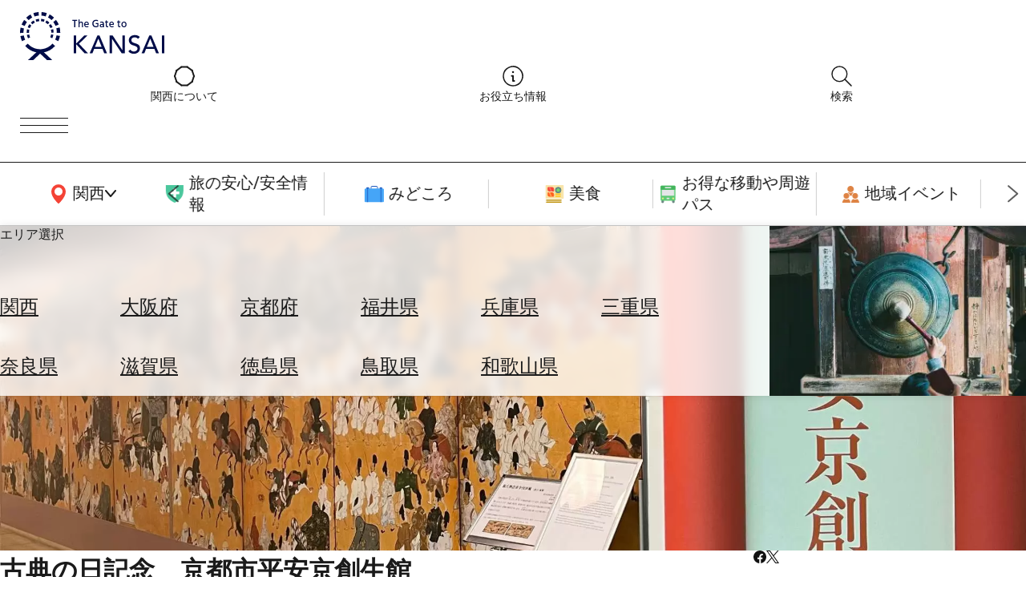

--- FILE ---
content_type: text/html; charset=UTF-8
request_url: https://www.the-kansai-guide.com/ja/directory/item/20707/
body_size: 31129
content:
<!DOCTYPE html>
<html lang="ja">
  <head>
    
    <meta charset="UTF-8">
    <meta http-equiv="X-UA-Compatible" content="IE=edge">
    <meta name="viewport" content="width=device-width, initial-scale=1">
    <meta name="format-detection" content="telephone=no">
    <link rel="preconnect" href="https://fonts.gstatic.com">
        <meta http-equiv="x-dns-prefetch-control" content="on">
                <link rel="dns-prefetch”" href="https:/www.googletagmanager.com">
        <link rel="dns-prefetch”" href="https://www.google-analytics.com">
        <link rel="dns-prefetch”" href="https://www.google.com">
                        <link rel="preload" href="/kansaiguide/data/directory/21000/20707/20230304_092032_0f5c231f_w640.jpg" as="image">
            <title>
      古典の日記念　京都市平安京創生館&nbsp;|&nbsp;The&nbsp;KANSAI&nbsp;Guide&nbsp;-&nbsp;The&nbsp;Origin&nbsp;of&nbsp;Japan,&nbsp;KANSAI</title>
    
                <link rel="canonical" href="https://www.the-kansai-guide.com/ja/directory/item/20707/">
                <link rel="alternate" href="https://www.the-kansai-guide.com/ja/directory/item/20707/" hreflang="ja">
        <link rel="alternate" href="https://www.the-kansai-guide.com/en/directory/item/20707/" hreflang="en">
                            <meta property="og:site_name" content="The KANSAI Guide - The Origin of Japan, KANSAI">
            <meta property="og:title" content="古典の日記念　京都市平安京創生館">
            <meta property="og:type" content="article">
                <meta property="og:url" content="https://www.the-kansai-guide.com/ja/directory/item/20707/">
            <meta property="og:image" content="https://www.the-kansai-guide.com/kansaiguide/data/directory/21000/20707/20230304_093453_d8698a0c_w1920.jpg">
            <meta property="og:image:width" content="640">
            <meta property="og:image:height" content="511">
                <link rel="shortcut icon" type="image/vnd.microsoft.icon" href="/kansaiguide/favicons/prd/favicon.ico">
    <link rel="icon" type="image/vnd.microsoft.icon" href="/kansaiguide/favicons/prd/favicon.ico">
    
<!-- ANALYTICS -->

<!-- Google Tag Manager -->
<script>(function(w,d,s,l,i){w[l]=w[l]||[];w[l].push({'gtm.start':
new Date().getTime(),event:'gtm.js'});var f=d.getElementsByTagName(s)[0],
j=d.createElement(s),dl=l!='dataLayer'?'&l='+l:'';j.async=true;j.src=
'https://www.googletagmanager.com/gtm.js?id='+i+dl;f.parentNode.insertBefore(j,f);
})(window,document,'script','dataLayer','GTM-W9DJ5HG');</script>
<!-- End Google Tag Manager -->

<!-- Global site tag (gtag.js) - Google Analytics -->
<script async src="https://www.googletagmanager.com/gtag/js?id=UA-135481443-2"></script>
<script>
window.dataLayer = window.dataLayer || [];
function gtag(){dataLayer.push(arguments);}
gtag('js', new Date());
gtag('config', 'UA-135481443-2', {'content_group1': 'kyoto'});
gtag('config', 'UA-135481443-2', {'content_group1': 'spot'});
gtag('config', 'UA-135481443-2', {'content_group1': 'kyoto&spot'});
</script>
<!-- /ANALYTICS -->
            <link href="https://fonts.googleapis.com/css2?family=Noto+Serif+JP&display=swap" rel="stylesheet">
        <link rel="preconnect" href="https://fonts.googleapis.com">
    <link rel="preconnect" href="https://fonts.gstatic.com" crossorigin="">
    <link href="https://fonts.googleapis.com/css2?family=Noto+Sans+JP:wght@100..900&family=Outfit:wght@100..900&display=swap" rel="stylesheet">
    <script src="https://cdn.jsdelivr.net/npm/@splidejs/splide@4.1.4/dist/js/splide.min.js"></script>
    <link href="https://cdn.jsdelivr.net/npm/@splidejs/splide@4.1.4/dist/css/splide.min.css" rel="stylesheet">
    <link rel="stylesheet" href="https://unpkg.com/ress/dist/ress.min.css">
        <style>
      @charset "UTF-8";/*!
 * ress.css • v4.0.0
 * MIT License
 * github.com/filipelinhares/ress
 */html{-webkit-text-size-adjust:100%;-moz-tab-size:4;-o-tab-size:4;box-sizing:border-box;word-break:normal;tab-size:4}*,::after,::before{box-sizing:inherit;background-repeat:no-repeat}::after,::before{text-decoration:inherit;vertical-align:inherit}*{margin:0;padding:0}hr{height:0;overflow:visible;color:inherit}details,main{display:block}summary{display:list-item}small{font-size:80%}[hidden]{display:none}abbr[title]{-webkit-text-decoration:underline dotted;border-bottom:none;text-decoration:underline;text-decoration:underline dotted}a{background-color:transparent}a:active,a:hover{outline-width:0}code,kbd,pre,samp{font-family:monospace,monospace}pre{font-size:1em}b,strong{font-weight:bolder}sub,sup{position:relative;font-size:75%;line-height:0;vertical-align:baseline}sub{bottom:-.25em}sup{top:-.5em}table{border-color:inherit;text-indent:0}input{border-radius:0}[disabled]{cursor:default}[type=number]::-webkit-inner-spin-button,[type=number]::-webkit-outer-spin-button{height:auto}[type=search]{-webkit-appearance:textfield;outline-offset:-2px}[type=search]::-webkit-search-decoration{-webkit-appearance:none}textarea{overflow:auto;resize:vertical}button,input,optgroup,select,textarea{font:inherit}optgroup{font-weight:700}button{overflow:visible}button,select{text-transform:none}[role=button],[type=button],[type=reset],[type=submit],button{color:inherit;cursor:pointer}[type=button]::-moz-focus-inner,[type=reset]::-moz-focus-inner,[type=submit]::-moz-focus-inner,button::-moz-focus-inner{padding:0;border-style:none}[type=button]::-moz-focus-inner,[type=reset]::-moz-focus-inner,[type=submit]::-moz-focus-inner,button:-moz-focusring{outline:1px dotted ButtonText}[type=reset],[type=submit],button,html [type=button]{-webkit-appearance:button}button,input,select,textarea{border-style:none;background-color:transparent}a:focus,button:focus,input:focus,select:focus,textarea:focus{outline-width:0}select{-moz-appearance:none;-webkit-appearance:none}select::-ms-expand{display:none}select::-ms-value{color:currentColor}legend{display:table;max-width:100%;max-width:100%;border:0;color:inherit;white-space:normal}::-webkit-file-upload-button{-webkit-appearance:button;color:inherit;font:inherit}img{border-style:none}progress{vertical-align:baseline}[aria-busy=true]{cursor:progress}[aria-controls]{cursor:pointer}[aria-disabled=true]{cursor:default}.u-mt0{margin-top:0}.u-mt1{margin-top:1%}.u-mt2{margin-top:2%}.u-mt3{margin-top:3%}.u-mt4{margin-top:4%}.u-mt5{margin-top:5%}.u-mt6{margin-top:6%}.u-mt7{margin-top:7%}.u-mt8{margin-top:8%}.u-mt9{margin-top:9%}.u-mt10{margin-top:10%}.u-mt11{margin-top:11%}.u-mt12{margin-top:12%}.u-mt13{margin-top:13%}.u-mt14{margin-top:14%}.u-mt15{margin-top:15%}.u-mt16{margin-top:16%}.u-mt17{margin-top:17%}.u-mt18{margin-top:18%}.u-mt19{margin-top:19%}.u-mt20{margin-top:20%}.u-mt21{margin-top:21%}.u-mt22{margin-top:22%}.u-mt23{margin-top:23%}.u-mt24{margin-top:24%}.u-mt25{margin-top:25%}.u-mt26{margin-top:26%}.u-mt27{margin-top:27%}.u-mt28{margin-top:28%}.u-mt29{margin-top:29%}.u-mt30{margin-top:30%}.u-mt31{margin-top:31%}.u-mt32{margin-top:32%}.u-mt33{margin-top:33%}.u-mt34{margin-top:34%}.u-mt35{margin-top:35%}.u-mt36{margin-top:36%}.u-mt37{margin-top:37%}.u-mt38{margin-top:38%}.u-mt39{margin-top:39%}.u-mt40{margin-top:40%}.u-mt41{margin-top:41%}.u-mt42{margin-top:42%}.u-mt43{margin-top:43%}.u-mt44{margin-top:44%}.u-mt45{margin-top:45%}.u-mt46{margin-top:46%}.u-mt47{margin-top:47%}.u-mt48{margin-top:48%}.u-mt49{margin-top:49%}.u-mt50{margin-top:50%}.u-mt51{margin-top:51%}.u-mt52{margin-top:52%}.u-mt53{margin-top:53%}.u-mt54{margin-top:54%}.u-mt55{margin-top:55%}.u-mt56{margin-top:56%}.u-mt57{margin-top:57%}.u-mt58{margin-top:58%}.u-mt59{margin-top:59%}.u-mt60{margin-top:60%}.u-mt61{margin-top:61%}.u-mt62{margin-top:62%}.u-mt63{margin-top:63%}.u-mt64{margin-top:64%}.u-mt65{margin-top:65%}.u-mt66{margin-top:66%}.u-mt67{margin-top:67%}.u-mt68{margin-top:68%}.u-mt69{margin-top:69%}.u-mt70{margin-top:70%}.u-mt71{margin-top:71%}.u-mt72{margin-top:72%}.u-mt73{margin-top:73%}.u-mt74{margin-top:74%}.u-mt75{margin-top:75%}.u-mt76{margin-top:76%}.u-mt77{margin-top:77%}.u-mt78{margin-top:78%}.u-mt79{margin-top:79%}.u-mt80{margin-top:80%}.u-mt81{margin-top:81%}.u-mt82{margin-top:82%}.u-mt83{margin-top:83%}.u-mt84{margin-top:84%}.u-mt85{margin-top:85%}.u-mt86{margin-top:86%}.u-mt87{margin-top:87%}.u-mt88{margin-top:88%}.u-mt89{margin-top:89%}.u-mt90{margin-top:90%}.u-mt91{margin-top:91%}.u-mt92{margin-top:92%}.u-mt93{margin-top:93%}.u-mt94{margin-top:94%}.u-mt95{margin-top:95%}.u-mt96{margin-top:96%}.u-mt97{margin-top:97%}.u-mt98{margin-top:98%}.u-mt99{margin-top:99%}.u-mt100{margin-top:100%}.gw-aboutUs{-webkit-margin-after:6rem;width:min(768px,100% - 32px);margin-inline:auto;margin-block-end:6rem}.gw-aboutUs__hero img{width:100%;height:auto}.gw-aboutUs__h1{width:-webkit-fit-content;width:-moz-fit-content;width:fit-content;margin:0 auto;font-size:clamp(1.5rem,.75rem + 3vw,3rem)}.gw-aboutUs__h2{width:-webkit-fit-content;width:-moz-fit-content;width:fit-content;margin:4rem auto 0}.gw-aboutUs__ul{margin:1rem 0;list-style:none}.gw-aboutUs__ul>li{display:flex;align-items:center;padding:1em 1rem;border-bottom:1px solid #ccc;line-height:1.4}.gw-aboutUs__ul>li>a{-webkit-padding-start:.5em;display:inline-block;flex-shrink:0;margin-left:auto;padding-inline-start:.5em;padding-block:.5em;color:inherit;font-size:12px;text-decoration:underline}.gw-aboutUs__ul>li>a:hover{color:#ed5c4c;transition:color .2s}.gw-aboutUs__footerBanner{margin:0 32px;padding:64px 0;text-align:center}.gw-aboutUs__footerBanner img{width:min(100%,960px);height:auto;box-shadow:0 0 8px rgba(0,0,0,.1)}.gw-banners{-webkit-margin-after:-20px;block-size:-webkit-fit-content;block-size:-moz-fit-content;block-size:fit-content;margin-block-end:-20px;padding-block:20px 40px;background-color:#f2f2f2}.gw-banners .splide__slide{-webkit-margin-end:20px;margin-inline-end:20px}.gw-banners__image{inline-size:auto;block-size:100%}.gw-bestOf .splide__track{block-size:-webkit-fit-content;block-size:-moz-fit-content;block-size:fit-content}.gw-bestOf .splide__slide{inline-size:90vw;block-size:100%}.gw-bestOf .splide__arrow{inline-size:52px;block-size:70px;border-radius:0;background-color:#fff;opacity:1}.gw-bestOf .splide__arrow--prev{right:calc(5vw + 52px);left:unset}.gw-bestOf .splide__arrow--next{right:5vw}.gw-bestOf__link{display:block;position:relative;color:#fff;text-decoration:none}.gw-bestOf__image{inline-size:100%;block-size:auto}.gw-bestOf__texts{position:absolute;inset-block-start:55%;inset-inline-start:7.5%;transform:translate(0,-50%)}.gw-bestOf__bestof{block-size:auto}.gw-bestOf__title{font-size:clamp(2.5rem,.625rem + 7.5vw,6.25rem);text-transform:capitalize}.gw-bestOf__button{-webkit-margin-before:10px;inline-size:-webkit-fit-content;inline-size:-moz-fit-content;inline-size:fit-content;margin-block-start:10px;padding:15px 28px;border-radius:4px;background-color:#fff;color:#1a1a1a;font-size:clamp(.75rem,.625rem + .5vw,1rem)}.gw-bestOf__text{-webkit-margin-before:clamp(16px,3vw,56px);margin-block-start:clamp(16px,3vw,56px);font-size:clamp(.875rem,.8125rem + .25vw,1rem)}.gw-catalogTitle{padding:3vw 6vw;font-weight:300}.gw-catalogTitle__sub{-webkit-margin-after:10px;margin-block-end:10px;font-size:clamp(1rem,.5rem + 2vw,2rem)}.gw-catalogTitle__main{display:flex;align-items:center;font-size:clamp(1.5rem,.75rem + 3vw,3rem)}.gw-catalogTitle__main::before{-webkit-margin-end:.5em;display:block;inline-size:1em;block-size:2px;margin-inline-end:.5em;background-color:#1a1a1a;content:""}.gw-directoryLinks{inline-size:clamp(1px,100vw - 30px,1094px);margin-inline:auto;margin-block:clamp(60px,6vw,94px);list-style:none}.gw-directoryLinks__item{-webkit-padding-after:clamp(40px,5%,60px);-webkit-margin-after:clamp(80px,10%,120px);margin-block-end:clamp(80px,10%,120px);padding-block-end:clamp(40px,5%,60px);border-bottom:1px solid #ccc}.gw-directoryLinks__directoryLink{-ms-grid-columns:50% 1fr;display:-ms-grid;display:grid;grid-template-columns:50% 1fr;gap:5%;color:inherit;text-decoration:none;transition:color .2s}.gw-directoryLinks__directoryLink:hover{color:#ed5c4c}.gw-directoryLinks__directoryImage img{-o-object-fit:cover;-o-object-position:center;aspect-ratio:16/9;inline-size:100%;block-size:auto;object-fit:cover;object-position:center}.gw-directoryLinks__labels{-webkit-margin-after:1em;display:flex;flex-wrap:wrap;margin-block-end:1em;gap:4px}.gw-directoryLinks__labels p{display:inline-block;block-size:30px;padding:0 8px;border:1px solid #ccc;border-radius:5px;font-size:clamp(.75rem,.6875rem + .25vw,.875rem);line-height:30px}.gw-directoryLinks__title{-webkit-margin-after:1em;margin-block-end:1em;font-weight:400;font-size:clamp(1rem,.625rem + 1.5vw,1.75rem)}.gw-directoryLinks__description{-webkit-margin-after:1em;margin-block-end:1em;font-size:clamp(.875rem,.8125rem + .25vw,1rem)}.gw-directoryLinks__heading{margin-block:3em 1em;font-weight:400;font-size:clamp(1rem,.875rem + .5vw,1.25rem)}.gw-directoryLinks__article{-ms-grid-columns:28% 1fr;display:-ms-grid;display:grid;grid-template-columns:28% 1fr;background-color:#f8f8f8;color:#2b383c;text-decoration:none;transition:color .2s}.gw-directoryLinks__article:hover{color:#ed5c4c}.gw-directoryLinks__article:not(:last-child){-webkit-margin-after:1em;margin-block-end:1em}.gw-directoryLinks__articleImage img{-o-object-fit:cover;-o-object-position:center;display:block;aspect-ratio:16/9;inline-size:100%;block-size:auto;object-fit:cover;object-position:center}.gw-directoryLinks__articleText{padding:1em}.gw-directoryLinks__articleTitle{-webkit-margin-after:1em;margin-block-end:1em;font-weight:300;font-size:clamp(1rem,.875rem + .5vw,1.25rem)}.gw-directoryLinks__articleDescription{margin-bottom:1em;font-size:clamp(.875rem,.8125rem + .25vw,1rem)}.gw-footer{-webkit-padding-before:clamp(40px,5vw,87px);z-index:0;position:relative;padding-block-start:clamp(40px,5vw,87px);overflow:hidden;border-radius:20px 20px 0 0;background:#1a1a1a;background-position:center;background-size:cover;color:#fff}.gw-footer::before{display:block;position:absolute;inline-size:100%;block-size:100%;inset-block-start:0;inset-inline-start:0;background-image:url(/kansaiguide/img/footer/bg.webp);background-position:center;background-size:cover;content:"";opacity:.2}.gw-footer__upper{-webkit-padding-after:45px;z-index:1;position:relative;padding-block-end:45px;border-bottom:1px solid #fff}.gw-footer__title{-webkit-padding-after:45px;padding-block-end:45px;font-weight:500;text-align:center}.gw-footer__banners{-ms-grid-columns:(1fr)[3];display:-ms-grid;display:grid;position:relative;grid-template-columns:repeat(3,1fr);max-inline-size:1094px;margin-inline:auto;padding-inline:20px;gap:9px}.gw-footer__banners li{list-style:none}.gw-footer__banners a{display:block;display:flex;align-items:center;justify-content:center;block-size:64px;padding:10px;border-radius:4px;background-color:#fff;text-align:center}.gw-footer__banners img{inline-size:auto;max-inline-size:90%;block-size:auto;max-block-size:50px}.gw-footer__banners img[src$="goodlucktrip.svg"]{-webkit-margin-before:10px;margin-block-start:10px}.gw-footer__middle{z-index:1;position:relative;padding:30px 15px;border-bottom:1px solid #fff;text-align:center}.gw-footer__middle p{-webkit-margin-after:10px;margin-block-end:10px}.gw-footer__middle img{inline-size:100px;block-size:auto;background-color:#fff}.gw-footer__lower{-ms-grid-rows:auto 20px auto 20px auto;-ms-grid-columns:3fr 20px 2fr 20px 3fr;display:-ms-grid;display:grid;z-index:1;position:relative;grid-template:"logo contents search" auto "snsLinks contents search" auto "languageSwich contents search" auto/3fr 2fr 3fr;padding:20px;gap:20px}.gw-footer__logo{-ms-grid-row:1;-ms-grid-column:1;grid-area:logo;block-size:auto}.gw-footer__logo img{max-inline-size:65vw}.gw-footer__snsLinks{-ms-grid-row:3;-ms-grid-column:1;display:flex;grid-area:snsLinks;gap:20px}.gw-footer__languageSwich{-ms-grid-row:5;-ms-grid-column:1;grid-area:languageSwich}.gw-footer__languageSwich span{-webkit-margin-end:10px;margin-inline-end:10px}.gw-footer__languageSwichButton{color:inherit;text-decoration:none}.gw-footer__languageSwichButton.--isCurrent{opacity:.3}.gw-footer__languageSwichButton:not(:last-child){-webkit-padding-end:5px;-webkit-margin-end:5px;margin-inline-end:5px;padding-inline-end:5px}.gw-footer__contents{-ms-grid-row:1;-ms-grid-row-span:5;-ms-grid-column:3;grid-area:contents}.gw-footer__contentsTitle{-webkit-margin-after:1em;margin-block-end:1em;font-weight:500;font-size:clamp(.875rem,.8125rem + .25vw,1rem)}.gw-footer__contentsLink{-webkit-margin-after:.8em;display:flex;align-items:center;margin-block-end:.8em;gap:10px;color:inherit;text-decoration:none}.gw-footer__contentsLink img{inline-size:32px;block-size:auto}.gw-footer__search{-ms-grid-row:1;-ms-grid-row-span:5;-ms-grid-column:5;-ms-grid-rows:auto auto;-ms-grid-columns:1fr 1fr;display:-ms-grid;display:grid;grid-area:search;grid-template:"title title" auto "area links" auto/1fr 1fr}.gw-footer__searchTitle{-ms-grid-row:1;-ms-grid-column:1;-ms-grid-column-span:2;-webkit-margin-after:20px;grid-area:title;margin-block-end:20px;font-weight:500;font-size:clamp(.875rem,.8125rem + .25vw,1rem)}.gw-navigationCategory__areaInner>.gw-footer__searchTitle{-ms-grid-row:1;-ms-grid-column:1;-ms-grid-column-span:1}.gw-navigationHeader__areaInner>.gw-footer__searchTitle{-ms-grid-row:1;-ms-grid-column:1;-ms-grid-column-span:1}.gw-footer__searchAreaTitle{display:flex;align-items:center}.gw-footer__searchAreaLinks{-ms-grid-row:2;-ms-grid-column:1;-ms-grid-rows:(auto)[5];-webkit-padding-start:35px;display:-ms-grid;display:grid;grid-template-rows:repeat(5,auto);grid-auto-flow:column;grid-area:area;height:-webkit-fit-content;height:-moz-fit-content;height:fit-content;padding-inline-start:35px;gap:10px;list-style:none}.gw-footer__searchAreaLinks a{color:inherit;text-decoration:none;text-transform:capitalize}.gw-footer__searchLinks{-ms-grid-row:2;-ms-grid-column:2;grid-area:links;list-style:none}.gw-navigationHeader>.gw-footer__searchLinks{-ms-grid-row:1;-ms-grid-column:3}.gw-footer__searchLinks a{display:flex;align-items:center;color:inherit;text-decoration:none}.gw-footer__bottom{display:flex;z-index:1;position:relative;align-items:center;justify-content:space-between;padding:20px}.gw-footer__copyright{font-size:clamp(.75rem,.6875rem + .25vw,.875rem)}.gw-footer__bottomLinks{display:flex;gap:1em;font-size:clamp(.75rem,.6875rem + .25vw,.875rem)}.gw-footer__bottomLinks a{color:inherit;text-decoration:none}.gw-freeSearch{inline-size:clamp(300px,100%,650px);margin-inline:auto;padding:clamp(60px,5%,120px)}.gw-freeSearch__title{font-weight:300;font-size:clamp(1rem,.75rem + 1vw,1.5rem);text-align:center}.gw-headingBig{width:-webkit-fit-content;width:-moz-fit-content;width:fit-content;margin-inline:auto;margin-block:1.5em .5em;padding:.5em;border:2px solid;border-radius:3px;font-weight:200;font-size:clamp(1.125rem,-.0625rem + 4.75vw,3.5rem);text-align:center}.gw-information{inline-size:clamp(1px,100vw - 30px,872px);margin-inline:auto;margin-block:5% 8%;color:#9a9a9a;font-size:14px;line-height:1.6}.gw-informationLinks{inline-size:clamp(1px,100vw - 30px,1094px);margin-inline:auto;margin-block:clamp(60px,5vw,120px)}.gw-informationLinks__heading{-webkit-margin-after:10px;display:flex;align-items:center;margin-block-end:10px;gap:.5em;font-weight:300;font-size:clamp(1rem,.75rem + 1vw,1.5rem)}.gw-informationLinks__links{display:-ms-grid;display:grid;grid-template-columns:repeat(auto-fill,minmax(320px,1fr));gap:clamp(10px,2%,15px)}.gw-informationLinks__link{color:inherit;text-decoration:none;transition:color .2s}.gw-informationLinks__link:hover{color:#ed5c4c}.gw-informationLinks__image{-o-object-fit:cover;-o-object-position:center;aspect-ratio:26/19;inline-size:100%;block-size:auto;object-fit:cover;object-position:center}.gw-informationLinks__title{-webkit-border-after:1px solid #1a1a1a;display:flex;align-items:center;justify-content:space-between;margin-block:12px;border-block-end:1px solid #1a1a1a;font-weight:300;font-size:clamp(.875rem,.8125rem + .25vw,1rem)}.gw-link{--_transition-duration:.2s;-webkit-padding-after:.5em;display:flex;align-items:center;inline-size:-webkit-fit-content;inline-size:-moz-fit-content;inline-size:fit-content;padding-block-end:.5em;gap:.5em;border-bottom:1px solid #1a1a1a;color:inherit;text-decoration:none;transition:color var(--_transition-duration)}.gw-link::after{display:block;inline-size:20px;block-size:20px;background-image:url([data-uri]);content:""}.gw-link.--align-right{-webkit-margin-start:auto;margin-inline-start:auto}.gw-mainVisual{position:relative;inline-size:100%;block-size:calc(100vh - 171px)}.gw-mainVisual.--small{block-size:calc(80vh - 171px)}.gw-mainVisual>.splide__track{inline-size:100%;block-size:100%}.gw-mainVisual__catchcopy{z-index:1;position:absolute;inline-size:100%;inset-block-start:50%;transform:translateY(-50%);font-size:clamp(18px,3vw,100px);text-align:center;filter:grayscale(1) invert(1) contrast(10);pointer-events:none}.gw-mainVisual__image{-o-object-fit:cover;-o-object-position:center;inline-size:100%;block-size:100%;object-fit:cover;object-position:center}.gw-mainVisual__copyright{position:absolute;inset-block-end:10px;inset-inline-end:10px;font-size:12px;filter:grayscale(1) invert(1) contrast(10)}.gw-mainVisual__recommend{z-index:1;position:absolute;inline-size:600px;max-inline-size:calc(100vw - 20px);inset-block-end:30px;inset-inline-start:10px;font-size:12px}.gw-mainVisual__recommend .splide__arrow{background:0 0}.gw-mainVisual__recommend .splide__arrow svg{fill:#fff}.gw-mainVisual__recommend .splide__arrow--next{right:0}.gw-mainVisual__recommend .splide__arrow--prev{left:0}.gw-mainVisual__recommend .splide__pagination__page{border:1px solid #fff;background:0 0}.gw-mainVisual__recommend .splide__pagination__page.is-active{transform:scale(1);background-color:#fff}.gw-mainVisual__recommend .splide__pagination{bottom:-1.5em}.gw-mainVisual__recommendLink{display:flex;inline-size:100%;overflow:hidden;border-radius:10px;background-color:rgba(0,0,0,.3);color:#fff;text-decoration:none}.gw-mainVisual__recommendImage{flex:0 0 40%}.gw-mainVisual__recommendImage img{inline-size:100%}.gw-mainVisual__recommendTexts{flex:0 0 60%;padding:10px 20px 10px 10px}.gw-mainVisual__recommendTitle{-webkit-margin-after:.3em;margin-block-end:.3em;border-bottom:2px solid #ddd;font-size:clamp(1rem,.8125rem + .75vw,1.375rem)}[lang=ja] .gw-mainVisual__recommendTitle{font-size:clamp(.875rem,.75rem + .5vw,1.125rem)}.gw-mainVisual__recommendText{-webkit-margin-before:1em;max-block-size:2em;margin-block-start:1em;font-size:clamp(.75rem,.5625rem + .75vw,1.125rem)}.gw-map{-webkit-margin-after:6rem;aspect-ratio:16/9;inline-size:clamp(1px,100vw,1094px);block-size:auto;margin-inline:auto;margin-block-end:6rem}.gw-map iframe{inline-size:100%;block-size:100%}.gw-mapButton{-ms-grid-columns:auto 1fr auto;display:-ms-grid;display:grid;grid-template-columns:auto 1fr auto;inline-size:clamp(1px,90vw,872px);margin-inline:auto;margin-block:clamp(40px,5vw,80px);padding:1em 1.5em;border:2px solid #4587f7;border-radius:4px;background-color:#4587f7;color:#fff;font-size:clamp(1rem,.75rem + 1vw,1.5rem);text-align:center;text-decoration:none;transition:color .3s,background-color .3s}.gw-mapButton::before{display:block;aspect-ratio:1/1;content:""}.gw-mapButton:hover{background-color:#fff;color:#4587f7}.gw-mapContents{display:flex;flex-wrap:wrap;justify-content:center;inline-size:clamp(1px,100vw - 30px,1094px);block-size:auto;margin-inline:auto;gap:13px}.gw-mapContents__item img{display:block;inline-size:auto;max-inline-size:100%;block-size:auto;max-block-size:30dvh;transition:opacity .3s}.gw-mapHeading{inline-size:clamp(1px,100vw - 30px,1094px);block-size:auto;margin-inline:auto;margin-block:clamp(25px,5vw,120px)}.gw-mapHeading__main{-webkit-margin-after:1em;margin-block-end:1em;border-bottom:1px solid #000;font-weight:300;font-size:clamp(1.25rem,.3125rem + 3.75vw,3.125rem)}.gw-mapHeading__info{display:flex;align-items:center;gap:10px;font-weight:300;font-size:clamp(.875rem,.8125rem + .25vw,1rem)}.gw-mapTitle{position:relative;aspect-ratio:1366/520}.gw-mapTitle p{position:absolute;top:50%;left:5%;transform:translateY(-50%);color:#fff;font-weight:300;font-size:clamp(1.5625rem,-.78125rem + 9.375vw,6.25rem);text-transform:uppercase}.gw-mapTitle img{-o-object-fit:cover;-o-object-position:center;z-index:-1;inline-size:100%;block-size:100%;object-fit:cover;object-position:center}.gw-navigationCategory{--_transition-duration:.2s;position:relative}.gw-navigationCategory__categories{-webkit-border-before:1px solid #1a1a1a;-webkit-border-after:1px solid #ccc;display:flex;align-items:center;block-size:80px;border-block-start:1px solid #1a1a1a;border-block-end:1px solid #ccc}.gw-navigationCategory__categories a{display:flex;align-items:center;justify-content:center;gap:5px;color:inherit;font-size:clamp(1rem,.875rem + .5vw,1.25rem);text-decoration:none;transition:color var(--_transition-duration)}.gw-navigationCategory__categories img{inline-size:auto}.gw-navigationCategory__main{flex:0 0 200px}.gw-navigationCategory__areaButton{block-size:100%;cursor:pointer;transition:color var(--_transition-duration)}.gw-navigationCategory__sub{inline-size:calc(100% - 200px);padding-inline:35px}.gw-navigationCategory__sub .splide__list{display:flex;align-items:center;list-style:none}.gw-navigationCategory__sub .splide__slide{inline-size:clamp(140px,16vw,300px);border-right:1px solid #ccc}.gw-navigationCategory__sub .splide__arrow{background:0 0}.gw-navigationCategory__sub .splide__arrow--prev{left:0}.gw-navigationCategory__sub .splide__arrow--next{right:0}.gw-navigationCategory__sub .splide__arrow.splide__arrow--prev img{transform:rotateY(180deg)}.gw-navigationCategory__area{-ms-grid-rows:0fr;-webkit-backdrop-filter:blur(6px);display:block grid;z-index:2;position:absolute;grid-template-rows:0fr;inline-size:100%;inset-block-start:80px;inset-inline-start:0;backdrop-filter:blur(6px);background-color:rgba(255,255,255,.8);box-shadow:0 0 10px 0 rgba(0,0,0,.1);transition:grid-template-rows var(--_transition-duration);transition:grid-template-rows var(--_transition-duration),-ms-grid-rows var(--_transition-duration)}.gw-navigationCategory__area *{overflow:hidden}.gw-navigationCategory__area.--is-active{-ms-grid-rows:1fr;grid-template-rows:1fr}.gw-navigationCategory__areaInner{-ms-grid-rows:auto auto;-ms-grid-columns:1fr 25%;display:-ms-grid;display:grid;grid-template:"title image" auto "list image" auto/1fr 25%;padding-inline:10vw;transition:padding var(--_transition-duration)}.--is-active .gw-navigationCategory__areaInner{padding-block:40px}.gw-navigationCategory__areaTitle{-ms-grid-row:1;-ms-grid-column:1;-ms-grid-column-span:2;grid-area:title}.gw-navigationCategory__areaInner>.gw-navigationCategory__areaTitle{-ms-grid-row:1;-ms-grid-column:1;-ms-grid-column-span:1}.gw-navigationHeader__areaInner>.gw-navigationCategory__areaTitle{-ms-grid-row:1;-ms-grid-column:1;-ms-grid-column-span:1}.gw-navigationCategory__areaList{-ms-grid-row:2;-ms-grid-column:1;-webkit-padding-before:20px;display:-ms-grid;display:grid;grid-template-columns:repeat(auto-fill,minmax(40px,130px));grid-area:list;padding-block-start:20px;gap:20px}.gw-navigationHeader__areaInner>.gw-navigationCategory__areaList{-ms-grid-row:2;-ms-grid-column:1}.gw-navigationCategory__areaLink{display:block;inline-size:100%;color:inherit;font-size:clamp(1.125rem,.9375rem + .75vw,1.5rem);text-decoration:underline;text-transform:capitalize;transition:color var(--_transition-duration)}.gw-navigationCategory__areaImage{-ms-grid-row:1;-ms-grid-row-span:2;-ms-grid-column:2;grid-area:image;inline-size:100%;block-size:auto}.gw-navigationHeader__areaInner>.gw-navigationCategory__areaImage{-ms-grid-row:1;-ms-grid-row-span:2;-ms-grid-column:2}.gw-navigationHeader{--_transition-duration:.2s;-ms-grid-rows:auto;-ms-grid-columns:1fr 40px auto 40px auto;-webkit-backdrop-filter:blur(6px);display:block grid;z-index:2;position:-webkit-sticky;position:sticky;grid-template:"logo links button"/1fr auto auto;align-items:center;inset-block-start:0;inset-inline-start:0;padding:15px 25px;gap:40px;backdrop-filter:blur(6px);background-color:rgba(255,255,255,.8)}.gw-navigationHeader__logo{-ms-grid-row:1;-ms-grid-column:1;grid-area:logo}.gw-navigationHeader__logo img{inline-size:180px;block-size:auto}.gw-navigationHeader__links{-ms-grid-row:2;-ms-grid-column:2;display:flex;grid-area:links;align-items:top;gap:40px}.gw-navigationHeader>.gw-navigationHeader__links{-ms-grid-row:1;-ms-grid-column:3}.gw-navigationHeader__linksItem{flex:1;color:inherit;font-size:clamp(.75rem,.6875rem + .25vw,.875rem);line-height:1;text-align:center;text-decoration:none;white-space:nowrap;transition:color var(--_transition-duration)}.gw-navigationHeader__menuButton{-ms-grid-row:1;-ms-grid-column:5;display:block;position:relative;grid-area:button;inline-size:60px;block-size:60px}.gw-navigationHeader__menuButton span{display:block;inline-size:100%;block-size:1px;background:#1a1a1a}.gw-navigationHeader__menuButton span:first-child{transform:translateY(10px)}.gw-navigationHeader__menuButton span:last-child{transform:translateY(-10px)}.gw-navigationHeader__areaButton{cursor:pointer}.gw-navigationHeader__areaButton svg{-webkit-margin-before:3px;-webkit-margin-start:5px;margin-inline-start:5px;margin-block-start:3px;transition:transform .3s}.gw-navigationHeader__areaButton.--is-active svg{transform:rotateX(180deg)}.gw-navigationHeader__area{-ms-grid-rows:0fr;display:block grid;grid-template-rows:0fr;transition:grid-template-rows .3s;transition:grid-template-rows .3s,-ms-grid-rows .3s}.gw-navigationHeader__area *{overflow:hidden}.gw-navigationHeader__area.--is-active{-ms-grid-rows:1fr;grid-template-rows:1fr}.gw-navigationHeader__areaInner{-ms-grid-rows:auto auto;-ms-grid-columns:1fr 25%;display:-ms-grid;display:grid;grid-template:"title image" auto "list image" auto/1fr 25%;padding-inline:10vw;transition:padding .3s}.--is-active .gw-navigationHeader__areaInner{padding-block:40px}.gw-navigationHeader__areaTitle{-ms-grid-row:1;-ms-grid-column:1;-ms-grid-column-span:2;grid-area:title}.gw-navigationCategory__areaInner>.gw-navigationHeader__areaTitle{-ms-grid-row:1;-ms-grid-column:1;-ms-grid-column-span:1}.gw-navigationHeader__areaInner>.gw-navigationHeader__areaTitle{-ms-grid-row:1;-ms-grid-column:1;-ms-grid-column-span:1}.gw-navigationHeader__areaList{-ms-grid-row:2;-ms-grid-column:1;-webkit-padding-before:20px;display:-ms-grid;display:grid;grid-template-columns:repeat(auto-fill,minmax(40px,130px));grid-area:list;padding-block-start:20px;gap:20px}.gw-navigationHeader__areaInner>.gw-navigationHeader__areaList{-ms-grid-row:2;-ms-grid-column:1}.gw-navigationHeader__areaLink{color:inherit;font-size:clamp(1.125rem,.9375rem + .75vw,1.5rem);text-decoration:none;text-transform:capitalize}.gw-navigationHeader__areaImage{-ms-grid-row:1;-ms-grid-row-span:2;-ms-grid-column:2;grid-area:image;inline-size:100%;block-size:auto}.gw-navigationHeader__areaInner>.gw-navigationHeader__areaImage{-ms-grid-row:1;-ms-grid-row-span:2;-ms-grid-column:2}.gw-pageList__title{margin-block:1em;font-weight:700;font-size:clamp(1.5rem,1.25rem + 1vw,2rem);text-align:center}.gw-pageList__list{display:-ms-grid;display:grid;grid-template-columns:repeat(auto-fill,minmax(320px,1fr));margin-block:30px 50px;padding-inline:25px;gap:10px;list-style:none}.gw-pageList__item{aspect-ratio:16/9}.gw-pageList__image{-o-object-fit:cover;-o-object-position:center;inline-size:100%;block-size:100%;object-fit:cover;object-position:center;transition:filter .3s}.gw-pageList__image:hover{filter:brightness(1.2)}.gw-pageTitle{display:flex;justify-content:space-between;inline-size:clamp(1px,100vw - 30px,872px);margin-inline:auto;margin-block:clamp(45px,4em,90px) clamp(20px,1em,90px)}.gw-pageTitle__heading{-webkit-padding-end:100px;padding-inline-end:100px;font-weight:700;font-size:clamp(1.25rem,.875rem + 1.5vw,2rem);line-height:1.5}.gw-pageTitle__info{-webkit-margin-end:-100px;position:-webkit-sticky;position:sticky;margin-inline-end:-100px;inset-block-start:0;inset-inline-end:15px;text-align:end}.gw-pageTitle__share .com-sharebutton{display:flex;justify-content:flex-end;gap:16px}.gw-pageTitle__share .com-sharebutton__link{text-decoration:none}.gw-pageTitle__lastUpdate{-webkit-margin-before:20px;margin-block-start:20px;font-size:clamp(.875rem,.8125rem + .25vw,1rem);white-space:nowrap}.gw-pageTitle__lastUpdate p{-webkit-margin-after:8px;display:flex;align-items:center;margin-block-end:8px;gap:7px}.gw-pickup{max-inline-size:960px;margin-inline:auto;margin-block:120px;padding-inline:20px}.gw-pickup__title{-webkit-margin-after:20px;margin-block-end:20px;font-size:clamp(1.5rem,1.25rem + 1vw,2rem);text-align:center}.gw-pickup__title img{inline-size:100%}.gw-pickup__slide .splide__list{block-size:-webkit-fit-content;block-size:-moz-fit-content;block-size:fit-content}.gw-pickup__slide .splide__slide{inline-size:100%}.gw-pickup__slide .splide__pagination__page{border:1px solid #fff;background:0 0}.gw-pickup__slide .splide__pagination__page.is-active{transform:scale(1);background-color:#fff}.gw-pickup__slideLink img{inline-size:100%;block-size:auto}.gw-pickup__thumbnails{-webkit-margin-before:10px;block-size:-webkit-fit-content;block-size:-moz-fit-content;block-size:fit-content;margin-block-start:10px}.gw-pickup__thumbnails .splide__slide.is-active{border-color:#ed5c4c!important}.gw-pickup__thumbnails .splide__slide img{inline-size:100%;block-size:auto}.gw-pickup__link{-webkit-margin-before:20px;margin-block-start:20px}.gw-safetytips{position:relative}.gw-safetytips__message{z-index:1;position:absolute;top:0;left:0;width:100%;padding:1em;background-color:rgba(255,5,5,.7);color:#fff;font-size:18px;text-align:center;word-break:keep-all}.gw-safetytips__message a{color:#fff}.gw-safetytips__message span{margin-inline:.25em}.gw-safetytips-article{min-height:30vh;padding-bottom:64px}.gw-safetytips-article h1{margin:64px auto;color:#793939;font-size:36px;letter-spacing:.08em;text-align:center}.gw-safetytips-article .tkg-articleParts-info{margin-block:max(3%,32px) 3%}.gw-safetytips-article .tkg-articleParts-info+.tkg-articleParts-info{margin-top:64px}.gw-safetytips-article>section+section{margin-top:128px}.gw-search{padding-block:36px;background-color:#f2f2f2}.gw-search__inner{inline-size:clamp(1px,100vw - 30px,1118px);margin-inline:auto}.gw-search__categories{display:-ms-grid;display:grid;grid-template-columns:repeat(auto-fill,minmax(250px,1fr));gap:clamp(5px,2vw,30px)}.gw-search__categoryTitle{-webkit-margin-after:10px;flex:1 0 4em;margin-block-end:10px;font-size:clamp(.875rem,.8125rem + .25vw,1rem);white-space:nowrap}.gw-search__categoryButton{display:flex;align-items:center;justify-content:space-between;inline-size:100%;padding:1em;background-color:#fff;font-weight:400;font-size:clamp(.875rem,.8125rem + .25vw,1rem)}.gw-search__categoryButton::after{display:block;inline-size:14px;block-size:9px;background-image:url([data-uri]);background-size:contain;background-repeat:no-repeat;content:""}.gw-search__categoryButton p{inline-size:180px;overflow:hidden;text-overflow:ellipsis;white-space:nowrap}.gw-search__categoryDialog{display:none;z-index:10;position:fixed;place-items:center;inline-size:clamp(1px,100vw - 30px,300px);max-block-size:100dvh;margin:auto;inset-block:0;inset-inline:0;padding:3%;overflow:scroll;transform:translateY(-10px);border:none;background-color:#fff;opacity:0;transition:opacity .3s ease,transform .3s ease}.gw-search__categoryDialog.--is-open{display:-ms-grid;display:grid;transform:translateY(0);opacity:1}.gw-search__categoryDialogButton{display:-ms-grid;display:grid;position:absolute;place-items:center;inline-size:44px;block-size:44px;inset-block-start:0;inset-inline-end:0}.gw-search__categoryList{list-style:none}.gw-search__categoryItem{position:relative}.gw-search__categoryItem:not(:last-child){-webkit-margin-after:10px;margin-block-end:10px}.gw-search__categoryItem.--current::before{-webkit-margin-end:.5em;display:block;position:absolute;inline-size:.5em;block-size:.5em;margin-inline-end:.5em;inset-block-start:50%;inset-inline-start:-1em;transform:translateY(-50%);border-radius:.5em;background-color:#ed5c4c;content:""}.gw-search__categoryLink{color:inherit;text-decoration:underline;transition:color .2s}.gw-search__categoryLink:hover{color:#ed5c4c}.gw-search__categoryDialogOverlay{display:none;z-index:9;position:fixed;top:0;left:0;width:100%;height:100%;background-color:rgba(0,0,0,.5);opacity:0;transition:opacity .3s ease}.gw-search__categoryDialogOverlay.--is-visible{display:block;opacity:1}.gw-search__tags{-webkit-margin-before:20px;margin-block-start:20px}.gw-search__tagsTitle{-webkit-margin-after:10px;margin-block-end:10px}.gw-search__tagList{display:flex;flex-wrap:wrap;gap:clamp(5px,1vw,12px);list-style:none}.gw-search__tagLink{display:block;padding:.3em .5em;border:1px solid #ccc;border-radius:5px;background-color:#fff;color:inherit;font-size:clamp(.875rem,.8125rem + .25vw,1rem);text-decoration:none;transition:color .2s,background-color .2s}.gw-search__tagLink.--active{background-color:#1a1a1a;color:#fff}.gw-search__tagLink:hover{background-color:#1a1a1a;color:#fff}.gw-search__clear{-webkit-margin-before:20px;display:block;inline-size:-webkit-fit-content;inline-size:-moz-fit-content;inline-size:fit-content;margin-block-start:20px;color:inherit;text-decoration:underline;transition:color .2s}.gw-search__clear:hover{color:#ed5c4c}.gw-searchBanners{max-inline-size:1200px;margin-inline:auto;margin-block:30px;padding-inline:30px}.gw-searchBanners__title{-webkit-margin-after:1em;margin-block-end:1em;font-weight:400;font-size:clamp(1rem,.875rem + .5vw,1.25rem);text-align:center}.gw-searchBanners__list{-ms-grid-columns:(1fr)[4];display:-ms-grid;display:grid;grid-template-columns:repeat(4,1fr);gap:15px;list-style:none}.gw-searchBanners__item{-ms-grid-rows:subgrid;-ms-grid-row-span:4;display:-ms-grid;display:grid;grid-template-rows:subgrid;grid-row:span 4;gap:5px}.gw-searchBanners__logo{-ms-grid-row-align:center;-webkit-margin-after:10px;display:block;align-self:center;inline-size:100%;block-size:auto;margin-block-end:10px}.gw-searchBanners__link{display:-ms-grid;display:grid;place-items:center;inline-size:100%;min-block-size:50px;border:2px solid #0d6ffe;border-radius:5px;color:#0d6ffe;font-size:14px;text-align:center;text-decoration:none;transition:color .2s,background .2s}.gw-searchTitle{padding:3vw 6vw;background:linear-gradient(to bottom,#0d6ffe,#28a6ff);color:#fff;font-weight:300}.gw-searchTitle__main{font-size:clamp(1.25rem,.875rem + 1.5vw,2rem)}.gw-searchTitle__sub{font-size:clamp(.875rem,.6875rem + .75vw,1.25rem)}.gw-searchTitle__sub::before{display:block;inline-size:1em;block-size:2px;margin-block:15px;background-color:#fff;content:""}.gw-sideMenu{--_transition-duration:.2s;z-index:1000;position:fixed;inline-size:0;max-inline-size:100%;block-size:100vh;inset-block-start:0;inset-inline-end:0;padding:80px 42px;overflow-y:scroll;background-color:#111;color:#fff;opacity:0;pointer-events:none;transition:inline-size .3s,opacity .3s}.gw-sideMenu.--isOpen{inline-size:400px;max-inline-size:100%;opacity:1;pointer-events:visible}.gw-sideMenu details{display:block;overflow:hidden}.gw-sideMenu summary{display:flex;align-items:center;margin:0;padding:0;list-style:none;cursor:pointer}.gw-sideMenu summary::marker{content:none}.gw-sideMenu summary::-webkit-details-marker{display:none}.gw-sideMenu summary:focus{outline:0}.gw-sideMenu__close{position:absolute;inline-size:30px;block-size:30px;inset-block-start:20px;inset-inline-end:20px}.gw-sideMenu__close::before{display:block;position:absolute;inline-size:100%;block-size:1px;inset-block-start:50%;transform:rotate(45deg);background-color:#fff;content:""}.gw-sideMenu__close::after{display:block;position:absolute;inline-size:100%;block-size:1px;inset-block-start:50%;transform:rotate(-45deg);background-color:#fff;content:""}.gw-sideMenu__item{border-bottom:1px solid #4d4d4d}.gw-sideMenu__item[open] svg{transform:rotate(180deg)}.gw-sideMenu__summary{-ms-grid-columns:36px 1fr 20px;display:-ms-grid;display:grid;grid-template-columns:36px 1fr 20px;align-items:center;block-size:80px;gap:8px}.gw-sideMenu__summary::marker{content:none}.gw-sideMenu__areaButton{box-sizing:border-box;display:flex;align-items:center;justify-content:flex-start;inline-size:clamp(200px,100%,375px);padding:20px;gap:5px;background-color:#fff;color:#1a1a1a;font-size:clamp(.875rem,.8125rem + .25vw,1rem);transition:color var(--_transition-duration)}.gw-sideMenu__areaButton svg{rotate:180deg}.gw-sideMenu__area{-ms-grid-rows:0fr;display:block grid;grid-template-rows:0fr;background-color:#fff;transition:grid-template-rows var(--_transition-duration);transition:grid-template-rows var(--_transition-duration),-ms-grid-rows var(--_transition-duration)}.gw-sideMenu__area>*{overflow:hidden}.gw-sideMenu__area.--is-active{-ms-grid-rows:1fr;grid-template-rows:1fr}.gw-sideMenu__areaList{-ms-grid-columns:(1fr)[2];display:-ms-grid;display:grid;grid-template-columns:repeat(2,1fr);list-style:none}.gw-sideMenu__areaItem{position:relative;padding-inline:3em 1em;color:#1a1a1a;font-size:clamp(.875rem,.8125rem + .25vw,1rem);transition:padding var(--_transition-duration)}.--is-active .gw-sideMenu__areaItem{padding-block:20px}.gw-sideMenu__areaItem.--current::before{-webkit-margin-end:.5em;display:block;position:absolute;inline-size:.5em;block-size:.5em;margin-inline-end:.5em;inset-block-start:50%;inset-inline-start:1.5em;transform:translateY(-50%);border-radius:.5em;background-color:#ed5c4c;content:""}.gw-sideMenu__areaLink{color:inherit;transition:color var(--_transition-duration)}.gw-sideMenu__content{-webkit-padding-after:20px;padding-block-end:20px}.gw-sideMenu__content.--bg-white{padding:10px;background-color:#fff}.gw-sideMenu__linkButtons{-ms-grid-columns:(1fr)[2];display:-ms-grid;display:grid;grid-template-columns:repeat(2,1fr);gap:.3em}.gw-sideMenu__linkButton{box-sizing:border-box;display:block;padding:1em;border:2px solid #ed5c4c;border-radius:4px;color:#ed5c4c;font-size:clamp(.875rem,.8125rem + .25vw,1rem);text-decoration:none;transition:background-color var(--_transition-duration),color var(--_transition-duration)}.gw-sideMenu__languageSwich{-webkit-margin-before:40px;margin-block-start:40px;text-align:end}.gw-sideMenu__languageSwich span{-webkit-margin-end:10px;margin-inline-end:10px}.gw-sideMenu__languageSwichButton{color:inherit;text-decoration:none}.gw-sideMenu__languageSwichButton.--isCurrent{opacity:.3}.gw-sideMenu__languageSwichButton:not(:last-child){-webkit-padding-end:5px;-webkit-margin-end:5px;margin-inline-end:5px;padding-inline-end:5px}.gw-splash{display:flex;position:relative;align-items:center;justify-content:center;inline-size:100vw;block-size:100dvh;overflow:hidden;background-image:url(/kansaiguide/img/top/splash-bg.webp);background-position:center;background-size:cover}.gw-titleOnImage{position:relative;padding:9vw 6vw}.gw-titleOnImage img{-o-object-fit:cover;-o-object-position:center;z-index:-1;position:absolute;inline-size:100%;block-size:100%;margin:auto;inset-block:0;inset-inline:0;object-fit:cover;object-position:center}.gw-titleOnImage p{color:#fff;font-weight:300;font-size:clamp(1.25rem,.875rem + 1.5vw,2rem)}.gw-topBanners{block-size:140px;padding-block:40px;background-color:#f2f2f2}.gw-topBanners img{inline-size:auto;block-size:52px;mix-blend-mode:multiply}.gw-topBanners .splide__slide{margin-right:60px}.gw-topPanels{margin-block:clamp(40px,4vw,67px)}.gw-topPanels__header{display:flex;align-items:center;justify-content:space-between;padding-inline:20px;padding-block:20px}.gw-topPanels__title{font-weight:500;font-size:clamp(1.5rem,1.25rem + 1vw,2rem)}.gw-topPanels__title br{display:none}.gw-topPanels__items{-ms-overflow-style:none;position:relative;overflow-x:scroll;scrollbar-width:none}.gw-topPanels__items::-webkit-scrollbar{display:none}.gw-topPanels__items ul{display:flex;gap:20px;list-style:none}.gw-topPanels__item:first-child{-webkit-padding-start:25px;padding-inline-start:25px}.gw-topPanels__item:last-child{-webkit-padding-end:25px;padding-inline-end:25px}.gw-topPanels__link{--_transition-duration:.2s;color:inherit;text-decoration:none;transition:color var(--_transition-duration)}.gw-topPanels__image{-o-object-fit:cover;-o-object-position:center;display:block;inline-size:317px;block-size:196px;object-fit:cover;object-position:center}.tkg-topPanels__title{max-inline-size:317px;overflow:hidden;font-weight:400;text-overflow:ellipsis;white-space:nowrap}.gw-whatsNew{position:relative;inline-size:100vw;block-size:auto}.gw-whatsNew .splide__list{inline-size:100%;block-size:auto}.gw-whatsNew .splide__arrow{border-radius:0;background-color:#fff}.gw-whatsNew img{-o-object-fit:cover;-o-object-position:center;inline-size:100%;block-size:auto;object-fit:cover;object-position:center}.neighborhood-error-message{display:none;margin:64px auto;text-align:center}.neighborhood-loader{-webkit-animation:load8 1.1s infinite linear;position:relative;width:10em;height:10em;margin:60px auto;transform:translateZ(0);border-top:1.1em solid rgba(209,130,36,.25);border-right:1.1em solid rgba(209,130,36,.25);border-bottom:1.1em solid rgba(209,130,36,.25);border-left:1.1em solid #d18224;border-radius:50%;font-size:10px;text-indent:-9999em;animation:load8 1.1s infinite linear}.neighborhood-loader:after{width:10em;height:10em;border-radius:50%}@-webkit-keyframes load8{0%{transform:rotate(0)}100%{transform:rotate(360deg)}}@keyframes load8{0%{transform:rotate(0)}100%{transform:rotate(360deg)}}.tkg-aboutKansaiBanner{display:block;margin:10% 10% 2%;transition:opacity .2s}.tkg-aboutKansaiBanner img,.tkg-aboutKansaiBanner picture{width:100%;height:auto}.tkg-articleParts-h-2{-webkit-margin-before:4em;inline-size:clamp(1px,100vw - 30px,872px);margin-inline:auto;margin-block-start:4em;text-align:center}.tkg-articleParts-h-2__h{font-weight:400;font-size:clamp(1.375rem,1.3125rem + .25vw,1.5rem);font-family:”游ゴシック”,YuGothic,”ヒラギノ角ゴ Pro”,”Hiragino Kaku Gothic Pro”,”Arial”,”メイリオ”,”Meiryo”,sans-serif}.--align-left .tkg-articleParts-h-2__h{text-align:left}.tkg-articleParts-h-3{-webkit-margin-before:4em;inline-size:clamp(1px,100vw - 30px,872px);margin-inline:auto;margin-block-start:4em}.tkg-articleParts-h-3__h{font-size:clamp(1.125rem,1.03125rem + .375vw,1.3125rem);font-family:”游ゴシック”,YuGothic,”ヒラギノ角ゴ Pro”,”Hiragino Kaku Gothic Pro”,”Arial”,”メイリオ”,”Meiryo”,sans-serif}.--align-center .tkg-articleParts-h-3__h{text-align:center}.tkg-articleParts-h-4{-webkit-margin-before:4em;inline-size:clamp(1px,100vw - 30px,872px);margin-inline:auto;margin-block-start:4em}.tkg-articleParts-h-4__h{padding-left:15px;font-size:18px;font-family:”游ゴシック”,YuGothic,”ヒラギノ角ゴ Pro”,”Hiragino Kaku Gothic Pro”,”Arial”,”メイリオ”,”Meiryo”,sans-serif}.--align-center .tkg-articleParts-h-4__h{text-align:center}.tkg-articleParts-image{inline-size:clamp(1px,100vw - 30px,1094px);margin-inline:auto;margin-block:4% 6%;text-align:center}.tkg-articleParts-image:first-child{margin-top:0}.tkg-articleParts-image>div{max-width:100%}.tkg-articleParts-image figcaption{margin-top:.5em;color:#bababa;font-size:16px;text-align:center}.tkg-articleParts-image figure,.tkg-articleParts-image img{-o-object-fit:cover;-o-object-position:center;display:block;inline-size:auto;max-inline-size:100%;block-size:auto;max-block-size:calc(100dvh - 100px);margin-inline:auto;object-fit:cover;object-position:center}.tkg-articleParts-image .responsive-wrap-h,.tkg-articleParts-image .responsive-wrap-w{position:relative;max-width:100%}.tkg-articleParts-image__wrap{width:-webkit-fit-content;width:-moz-fit-content;width:fit-content;margin:0 auto;padding:0}.tkg-articleParts-image__copyright{padding-right:20px;color:#666;font-size:11px;text-align:right}.tkg-articleParts-image__copyright a{color:#a46a23}.tkg-articleParts-image.desktop-width-mini .responsive-wrap-w{width:360px}.tkg-articleParts-image.desktop-width-small .responsive-wrap-w{width:480px}.tkg-articleParts-image.desktop-width-middle .responsive-wrap-w{width:720px}.tkg-articleParts-image.desktop-width-large .responsive-wrap-w{width:840px}.tkg-articleParts-image.desktop-width-extralarge .responsive-wrap-w{width:960px}.tkg-articleParts-image.desktop-width-full .responsive-wrap-w{width:100%}.tkg-articleParts-image__caption{margin-top:20px;color:#707070;font-size:14px}.tkg-articleParts-image__caption a{color:inherit;text-decoration:none}.tkg-articleParts-image__caption a:hover{text-decoration:underline}.tkg-articleParts-info{inline-size:clamp(1px,100vw - 30px,872px);margin-inline:auto;margin-block:3% 8%}.tkg-articleParts-info__list{-webkit-border-after:1px solid #ededed;border-block-end:1px solid #ededed}.tkg-articleParts-info__item{-webkit-border-before:1px solid #ededed;display:flex;flex-wrap:wrap;justify-content:space-between;padding-block:2em;border-block-start:1px solid #ededed;font-size:14px}.tkg-articleParts-info__term{display:flex;flex:0 0 20%;align-items:center;width:20%;font-weight:700;font-size:13px;word-break:break-word}.tkg-articleParts-info__description{flex:1 0 80%;width:80%;color:#4b4b4b;font-size:16px;word-break:break-all}.tkg-articleParts-info__description a{color:inherit;text-decoration:underline;transition:color .2s}.tkg-articleParts-info__description a:hover{color:#ed5c4c}.tkg-articleParts-link-button{inline-size:clamp(1px,100vw - 30px,872px);margin-inline:auto;margin-block:clamp(60px,3%,120px)}.tkg-articleParts-link-button a{display:flex;position:relative;align-items:center;justify-content:center;width:390px;max-width:calc(100vw - 30px);margin:0 auto;padding:25px 35px;border:1px solid #ed5c4c;border-radius:3px;background-color:#ed5c4c;color:#fff;text-decoration:none;transition:color .3s}.tkg-articleParts-link-button a span{z-index:1}.tkg-articleParts-link-button a::after{position:absolute;right:25px;width:10px;height:10px;transform:rotate(-45deg);border-right:1px solid #fff;border-bottom:1px solid #fff;content:"";transition:border-color .3s}.tkg-articleParts-link-button a::before{display:block;position:absolute;top:0;left:0;width:0;height:100%;border-radius:3px;background-color:#fff;content:"";transition:width .1s}.tkg-articleParts-link-button a:hover{color:#ed5c4c}.tkg-articleParts-link-button a:hover::after{border-color:#ed5c4c}.tkg-articleParts-link-button a:hover::before{width:100%}.tkg-articleParts-linkpanel{margin:5rem auto 0}.tkg-articleParts-linkpanel+.tkg-articleParts-linkpanel{margin-top:2rem}.tkg-articleParts-linkpanel__box{display:flex;flex-direction:column;width:min(100% - 50px,960px);margin-inline:auto;background-color:#fff;box-shadow:0 0 12px rgba(60,60,60,.07);text-decoration:none}.tkg-articleParts-linkpanel__col-thumb img{-o-object-fit:cover;aspect-ratio:16/9;width:100%;object-fit:cover;vertical-align:top}.tkg-articleParts-linkpanel__col-text{display:flex;flex-direction:column;padding:16px;gap:16px}.tkg-articleParts-linkpanel__box-title{width:-webkit-fit-content;width:-moz-fit-content;width:fit-content;margin-inline:auto;color:#444;font-size:20px}.tkg-articleParts-linkpanel__box-description{width:-webkit-fit-content;width:-moz-fit-content;width:fit-content;margin-inline:auto;color:#666;font-size:14px}.tkg-articleParts-list-annotation{inline-size:clamp(1px,100vw - 30px,872px);margin-inline:auto}.tkg-articleParts-list-annotation:not(:first-child){margin-top:2em}.tkg-articleParts-list-annotation.--align-center li{text-align:center}.tkg-articleParts-list-annotation ul{list-style-type:none}.tkg-articleParts-list-annotation li{margin-bottom:10px;color:#9b9b9b;font-size:14px}.tkg-articleParts-list-annotation li::before{margin-right:5px;content:"※"}.tkg-articleParts-list-ol{inline-size:clamp(1px,100vw - 30px,872px);margin-inline:auto}.tkg-articleParts-list-ol:not(:first-child){margin-top:2em}.tkg-articleParts-list-ol.--align-center{text-align:center}.tkg-articleParts-list-ol ol{-webkit-padding-start:1em;padding-inline-start:1em}.tkg-articleParts-list-ol li{-webkit-margin-after:1em;margin-block-end:1em}.tkg-articleParts-list-point{display:flex;position:relative;inline-size:clamp(1px,100vw - 30px,872px);margin-inline:auto;background-color:#fff}.tkg-articleParts-list-point:not(:first-child){margin-top:2em}.tkg-articleParts-list-point.--align-center li{text-align:center}.tkg-articleParts-list-point::before{display:block;inline-size:12px;border-top:1px solid #111;border-bottom:1px solid #111;border-left:1px solid #111;content:""}.tkg-articleParts-list-point::after{display:block;inline-size:12px;border-top:1px solid #111;border-right:1px solid #111;border-bottom:1px solid #111;content:""}.tkg-articleParts-list-point ul{flex:1;padding:1em 1em 1em 2em}.tkg-articleParts-list-point li{color:#111;font-size:16px}.tkg-articleParts-list-point li:not(:last-child){margin-bottom:1em}.tkg-articleParts-list-ul{inline-size:clamp(1px,100vw - 30px,872px);margin-inline:auto}.tkg-articleParts-list-ul a{color:inherit}.tkg-articleParts-list-ul:not(:first-child){margin-top:2em}.tkg-articleParts-list-ul.--align-center li{justify-content:center}.tkg-articleParts-list-ul ul{list-style-type:none}.tkg-articleParts-list-ul li{display:flex;align-items:center;margin-bottom:1em;color:#4b4b4b;font-size:16px}.tkg-articleParts-list-ul li::before{display:block;width:6px;height:6px;margin-right:10px;border-radius:10px;background-color:#111;content:""}.tkg-articleParts-map{inline-size:clamp(1px,100vw - 30px,872px);margin-inline:auto;margin-block:3% 8%;overflow:hidden}.tkg-articleParts-map iframe{width:100%}.tkg-articleParts-movie{position:relative;inline-size:clamp(1px,100vw - 30px,872px);margin-inline:auto;margin-block:3% 8%}.tkg-articleParts-movie:before{display:block;padding-top:56.25%;content:""}.tkg-articleParts-movie iframe{position:absolute;top:0;left:0;width:100%;height:100%}.tkg-articleParts-mymap{inline-size:clamp(1px,100vw - 30px,872px);margin-inline:auto;margin-block:3% 8%;overflow:hidden}.tkg-articleParts-mymap iframe{width:100%;border:none}.tkg-articleParts-photobox{-ms-grid-columns:(1fr)[3];display:-ms-grid;display:grid;grid-template-columns:repeat(3,1fr);inline-size:clamp(1px,100vw - 30px,1094px);margin-inline:auto;margin-block:3% 8%;gap:40px}.tkg-articleParts-photobox:first-child{margin-top:0}.tkg-articleParts-photobox__image{-o-object-fit:cover;aspect-ratio:16/9;width:100%;object-fit:cover}.tkg-articleParts-photobox__caption{-webkit-margin-before:12px;margin-block-start:12px;font-size:clamp(.625rem,.5625rem + .25vw,.75rem);line-height:1.25}.tkg-articleParts-text-annotation{inline-size:clamp(1px,100vw - 30px,872px);margin-inline:auto;color:#4b4b4b;font-size:13px;line-height:2}.tkg-articleParts-text-annotation:not(:first-child){margin-top:3em}.tkg-articleParts-text-annotation.--align-center{text-align:center}.tkg-articleParts-text-annotation p:not(:first-child){margin-top:1em}.tkg-articleParts-text-annotation a{color:inherit;text-decoration:underline;transition:color .2s}.tkg-articleParts-text-annotation a:hover{color:#ed5c4c}.tkg-articleParts-text-lead{inline-size:clamp(1px,100vw - 30px,872px);margin-inline:auto;color:#1a1a1a;font-weight:700;font-size:16px;line-height:2}.tkg-articleParts-text-lead:not(:first-child){margin-top:3em}.tkg-articleParts-text-lead.--align-center{text-align:center}.tkg-articleParts-text-lead p:not(:first-child){margin-top:1em}.tkg-articleParts-text-lead a{color:inherit;text-decoration:underline;transition:color .2s}.tkg-articleParts-text-lead a:hover{color:#ed5c4c}.tkg-articleParts-text-normal{inline-size:clamp(1px,100vw - 30px,872px);margin-inline:auto;color:#1a1a1a;font-size:16px;line-height:2}.tkg-articleParts-text-normal:not(:first-child){margin-top:3em}.tkg-articleParts-text-normal.--align-center{text-align:center}.tkg-articleParts-text-normal p:not(:first-child){margin-top:1em}.tkg-articleParts-text-normal a{color:inherit;text-decoration:underline;transition:color .2s}.tkg-articleParts-text-normal a:hover{color:#ed5c4c}.tkg-breadcrumbs{-webkit-margin-after:-18px;margin-block-end:-18px;padding:20px 20px 38px 20px;border-radius:20px 20px 0 0;background-color:#f2f2f2}.tkg-breadcrumbs__list{display:flex;flex-wrap:wrap;align-items:center;inline-size:clamp(1px,100vw - 30px,1094px);margin-inline:auto;list-style-type:none}.tkg-breadcrumbs__item{color:#707070;font-size:clamp(.75rem,.625rem + .5vw,1rem)}.tkg-breadcrumbs__item:not(:last-child)::after{margin:0 1em;content:">"}.tkg-breadcrumbs__link{text-transform:capitalize}.tkg-breadcrumbs__link[href]{color:#1a1a1a;text-decoration:none;transition:color .2s}.tkg-buttonLinks{margin:120px 10% 4%}.tkg-buttonLinks__title{margin-bottom:30px;color:#4b4b4b;font-weight:700;font-size:25px;text-align:center}.tkg-buttonLinks__list{display:flex;flex-wrap:wrap;justify-content:center;max-width:1000px;margin:0 auto;list-style:none}.tkg-buttonLinks__listItem{margin-right:7.5px;margin-bottom:20px;margin-left:7.5px}.tkg-buttonLinks__link{display:flex;align-items:center;justify-content:center;width:152px;height:40px;border:1px solid #a65723;background-color:#a65723;color:#fff;text-decoration:none;transition:color .2s,background-color .2s}.--isCurrent .tkg-buttonLinks__link{background-color:#fff;color:#a65723}.tkg-changeOrder{display:flex;align-items:center;justify-content:space-between;margin:clamp(20px,2%,40px) 10%}.tkg-changeOrder__number{font-size:14px}.tkg-changeOrder__number span{margin-right:.3em}.tkg-changeOrder__number span:nth-child(2){color:#ed5c4c}.tkg-changeOrder__select{display:flex;align-items:center;justify-content:space-between;min-width:140px;height:30px;padding:0 30px 0 10px;border:1px solid #ed5c4c;border-radius:30px;background-image:url(/kansaiguide/img/tkg-changeOrder__select.png);background-position:right 10px center;background-size:12px;color:#ed5c4c;font-size:15px}.tkg-directoryMainVisual{margin:clamp(10px,5vw,30px) 10%;text-align:center}.tkg-directoryMainVisual__image>*{width:auto;max-width:100%;height:auto;max-height:75vh;vertical-align:top}.tkg-directoryMainVisual__wrap{width:-webkit-fit-content;width:-moz-fit-content;width:fit-content;margin:0 auto}.tkg-directoryMainVisual__copyright{margin-top:4px;color:#666;font-size:11px;line-height:1.2;text-align:right}.tkg-directoryMainVisual__copyright a{color:#a46a23}.tkg-featureLinks{display:flex;flex-wrap:wrap;margin:10% 10%;gap:60px 15px}.tkg-featureLinks__item{display:flex;flex:0 0 calc(50% - 7.5px);flex-direction:column;color:inherit;text-decoration:none}.tkg-featureLinks__title{display:flex;position:relative;align-items:center;justify-content:center;height:18vw;background-position:center;background-size:cover;color:#fff;font-size:28px;line-height:1.2;font-family:"Noto Serif JP",serif;text-align:center}.tkg-featureLinks__title span{z-index:1}.tkg-featureLinks__title::before{display:block;position:absolute;width:100%;height:100%;background-color:rgba(0,0,0,.3);content:""}.tkg-featureLinks__text{flex:1;padding:15px;background-color:#f5f5f5;font-size:15px}.tkg-footer{padding:10px 0 40px;background-color:#747474}.tkg-footer__links{position:relative;margin:30px 10%}.tkg-footer__links .slick-prev{position:absolute;top:calc(50% - 24px);left:-50px;width:48px;height:48px;transform:rotate(180deg);background-image:url(/kansaiguide/img/arrow-l.png);background-position:center;background-size:contain;color:transparent}.tkg-footer__links .slick-next{position:absolute;top:calc(50% - 24px);right:-50px;width:48px;height:48px;background-image:url(/kansaiguide/img/arrow-l.png);background-position:center;background-size:contain;color:transparent}.tkg-footer__linkItem{margin-right:10px}.tkg-footer__linkItem img{width:100%;height:auto;border:2px solid #ed5c4c}.tkg-footer__logo1{width:350px;max-width:90%;margin:50px auto 40px}.tkg-footer__logo1 img{width:100%;height:auto}.tkg-footer__logo2{width:185px;max-width:90%;margin:3% auto}.tkg-footer__logo2 img{width:100%;height:auto}.tkg-footer__subLinks{display:flex;flex-wrap:wrap;justify-content:center;margin-top:5%}.tkg-footer__subLinkItem{display:flex;align-items:center;justify-content:center;padding:1em 0;color:#fff;font-size:12px;text-decoration:none}.tkg-footer__subLinkItem:not(:last-child)::after{margin:0 10px;content:"/"}.tkg-frame::before{box-sizing:border-box;display:block;z-index:6;position:fixed;top:0;left:0;width:100%;height:100vh;border:5px solid #ed5c4c;content:"";pointer-events:none}.tkg-frame__toggleButton{display:flex;z-index:5;position:fixed;top:5px;left:5px;align-items:center;justify-content:center;width:40px;height:40px;background-color:rgba(255,255,255,.5);pointer-events:visible;transition:left .2s}.tkg-frame__toggleButton img{width:10px;height:auto;transform:rotateY(180deg);transition:transform .2s}.--menuIsClose .tkg-frame__toggleButton{left:5px;background-color:#fff;box-shadow:2px 2px 6px rgba(0,0,0,.09)}.--menuIsClose .tkg-frame__toggleButton img{transform:rotateY(0)}.tkg-frame__menu{-ms-overflow-style:none;z-index:3;position:fixed;top:0;left:0;width:210px;height:100vh;padding:5px 0 5px 5px;overflow-y:auto;background-color:#fff;box-shadow:6px 6px 6px rgba(0,0,0,.09);scrollbar-width:none;transition:width .2s,flex-basis .2s,opacity .2s}.tkg-frame__menu::-webkit-scrollbar{display:none}.--menuIsClose .tkg-frame__menu{width:0;opacity:0;pointer-events:none}.tkg-frame__body{-ms-overflow-style:none;z-index:2;position:relative;padding:5px 5px 0 210px;overflow-x:hidden;overflow-y:auto;background-color:#fff;pointer-events:visible;scrollbar-width:none;transition:padding .2s}.tkg-frame__body::-webkit-scrollbar{display:none}.--menuIsClose .tkg-frame__body{padding-left:5px}.tkg-frame__body section:not(:first-child){margin-top:clamp(75px,10vw,150px)}.tkg-goTop{display:flex;z-index:4;position:fixed;right:0;bottom:0;align-items:center;justify-content:center;width:88px;height:88px;border-top:2px solid #ed5c4c;border-right:5px solid #ed5c4c;border-bottom:5px solid #ed5c4c;border-left:2px solid #ed5c4c;background-color:#ed5c4c;color:#fff;font-size:12px;font-family:"Noto Serif JP",serif;text-decoration:none;cursor:pointer;pointer-events:visible;transition:background-color .2s,color .2s}.tkg-infoLists{display:flex;flex-wrap:wrap;justify-content:center;margin:0 10% 14%;gap:15px}.tkg-infoLists__item{min-width:130px;padding:10px;border:2px solid #ed5c4c;border-radius:50px;background-color:#ed5c4c;color:#fff;font-size:13px;text-align:center;text-decoration:none;transition:color .2s,background-color .2s}[lang=en] .tkg-infoLists__item{width:auto}.tkg-lastModified{margin:4em 10% 8%;color:#4b4b4b;font-size:14px}.tkg-linkCatalogArticles{display:flex;flex-wrap:wrap;justify-content:center;margin:2% 10%}.tkg-linkCatalogArticles__item{position:relative;flex:0 0 calc((100% - 30px)/ 4);margin-right:10px;margin-bottom:20px;color:inherit;text-decoration:none;transition:color .2s}.tkg-linkCatalogArticles__item:nth-child(4n){margin-right:0}.tkg-linkCatalogArticles__item.--movie::before{display:block;position:absolute;top:0;right:0;width:45px;height:45px;background-image:url(/kansaiguide/img/catalog/movie.svg);background-position:center;background-size:contain;content:""}.tkg-linkCatalogArticles__image img{-o-object-fit:cover;display:block;width:100%;height:11.5vw;object-fit:cover}#movies .tkg-linkCatalogArticles__image img{-o-object-fit:contain;object-fit:contain;background-color:#000}.tkg-linkCatalogArticles__title{margin-top:.5em;font-weight:400;font-size:16px;line-height:1.25}.tkg-linkCatalogDirectory{display:flex;flex-direction:row-reverse;width:100%;height:310px;margin-top:10%;outline-offset:-1px;color:inherit;text-decoration:none;transition:outline .2s}.tkg-linkCatalogDirectory__texts{display:flex;flex:1 50%;flex-direction:column;align-items:flex-start;justify-content:center;padding:30px;background-color:#ed5c4c;color:#fff;transition:background-color .2s,color .2s}.tkg-linkCatalogDirectory__title{margin-bottom:15px;font-size:clamp(20px,3vw,37px);line-height:1.25;font-family:"Noto Serif JP",serif}.tkg-linkCatalogDirectory__text{display:flex;align-items:center;font-size:13px}.tkg-linkCatalogDirectory__text::after{display:block;width:26px;height:26px;margin-left:15px;background-image:url(/kansaiguide/img/catalog/arrow.svg);background-position:center;background-size:contain;content:"";transition:background-image .2s}.tkg-linkCatalogDirectory__image{flex:1 50%}.tkg-linkCatalogDirectory__image img{-o-object-fit:cover;-o-object-position:center;display:block;width:100%;height:100%;object-fit:cover;object-position:center}.tkg-mainVisual .slick-dots{display:flex;position:absolute;bottom:0;justify-content:center;width:100%;gap:10px}.tkg-mainVisual .slick-dots li{list-style-type:none}.tkg-mainVisual .slick-dots button{width:100px;height:3px;background-color:#fff;color:transparent}.tkg-mainVisual .slick-dots button[aria-selected]{background-color:#ed5c4c}.tkg-mainVisual__image{width:100%;height:auto}.tkg-mainVisual__image>*{width:100%;height:auto}.tkg-mainVisualArea__link{margin-top:1em;color:inherit;font-size:14px;text-decoration:none}.tkg-mainVisualArea{display:flex;position:relative;flex-direction:column;align-items:center;justify-content:flex-end;height:100vh;padding:40px;color:#fff;font-family:"Noto Serif JP",serif}.tkg-mainVisualArea::before{z-index:-1;position:absolute;bottom:0;left:0;width:100%;height:40%;background:linear-gradient(transparent 0,#171717 100%);content:""}.tkg-mainVisualArea.--small{justify-content:center;height:50vh}.tkg-mainVisualArea.--small::before{height:100%;background:linear-gradient(transparent 0,rgba(23,23,23,.5) 50%,transparent 100%)}.tkg-mainVisualArea__title{font-weight:400;font-size:clamp(32px,5vw,97px);line-height:1}.tkg-mainVisualArea__subTitle{margin-top:15px;font-size:16px}.tkg-mainVisualArea__text{max-width:640px;margin-top:30px;font-size:16px}.tkg-mainVisualArea__image{-o-object-fit:cover;-o-object-position:center;z-index:-2;position:absolute;top:0;width:100%;height:100%;object-fit:cover;object-position:center}.tkg-menu{display:flex;flex-direction:column;justify-content:flex-start;min-height:100%}.tkg-menu__logo{display:flex;align-items:center;justify-content:center;height:180px;transition:opacity .2s}.tkg-menu__logoSp{display:none}.tkg-menu__logoSp img{display:block}.tkg-menu__languageSwitcher{display:flex;flex-direction:column;flex-wrap:wrap;align-items:center;justify-content:center;gap:10px;font-family:"Noto Serif JP",serif}.tkg-menu__languageSwitcherText{color:#ed5c4c;font-size:14px}.tkg-menu__langselect{display:flex;flex-wrap:wrap;gap:10px}.tkg-menu__languageSwitcherButton{display:flex;align-items:center;justify-content:center;width:26px;height:26px;border:1px solid #ed5c4c;border-radius:100%;background-color:#ed5c4c;color:#fff;font-size:11px;text-decoration:none;text-transform:uppercase}.tkg-menu__languageSwitcherButton.--isCurrent{background-color:#fff;color:#ed5c4c}.tkg-menu__languageSwitcherSelect{padding-right:20px;padding-left:5px;border:1px solid #ed5c4c;background-image:url(/kansaiguide/img/languageSwitcherSelect.png);background-position:right 5px center;background-size:9px 5px;background-color:#fff;color:inherit;font-size:12px}.tkg-menu__languageSwitcherSelect2{display:none}.tkg-menu__hr{height:1px;margin-top:25px;margin-bottom:25px;border:none;background-color:#ed5c4c}.tkg-menu__button{display:none;position:relative;width:28px;height:28px;background-color:#fff}.tkg-menu__button span{display:block;position:absolute;top:calc((100% - 2px)/ 2);right:0;left:0;width:100%;height:2px;background-color:#ed5c4c;transition:transform .2s}.tkg-menu__button span:first-child{transform:translateY(-10px)}.--isOpen .tkg-menu__button span:first-child{transform:rotate(45deg)}.--isOpen .tkg-menu__button span:nth-child(2){transform:translateX(100px)}.tkg-menu__button span:last-child{transform:translateY(10px)}.--isOpen .tkg-menu__button span:last-child{transform:rotate(-45deg)}.tkg-menu__menu{-ms-overflow-style:none;background-color:#fff;scrollbar-width:none}.tkg-menu__menu::-webkit-scrollbar{display:none}.--isOpen+.tkg-menu__menu{height:100%;opacity:1;pointer-events:visible}.tkg-menu__title{width:auto;height:auto;margin:30px 10px 10px;color:#ed5c4c;font-size:10px}.tkg-menu__areaSelect{display:flex;align-items:center;justify-content:space-between;height:35px;padding-right:30px;padding-left:15px;background-color:#ed5c4c;color:#fff;font-weight:700;font-size:17px;font-family:"Noto Serif JP",serif;cursor:pointer}.tkg-menu__areaSelect::after{display:block;width:9px;height:15px;background-image:url(/kansaiguide/img/arrow-m.png);background-size:contain;background-repeat:no-repeat;content:"";transition:transform .2s}.tkg-menu__areaSelect.--isOpen::after{transform:translateX(5px)}.tkg-menu__main{margin:10px 0 0}.tkg-menu__mainItem{position:relative;align-items:center;justify-content:space-between;height:35px;cursor:pointer;transition:background-color .2s}.tkg-menu__mainItemLink{display:block;width:100%;height:100%;padding-right:32px;padding-left:15px;color:#ed5c4c;font-size:14px;line-height:35px;font-family:"Noto Serif JP",serif;text-decoration:none;transition:background-color .2s}.--isCurrent .tkg-menu__mainItemLink{background-color:rgba(237,92,76,.25)}.tkg-menu__subItem{min-height:40px;border-top:1px solid #f7f7f7;color:#4b4b4b;font-weight:400;font-size:12px;font-family:"Noto Serif JP",serif}.tkg-menu__subItem:last-child{border-bottom:1px solid #f7f7f7}.tkg-menu__subItem span.--hasChild::after{display:block;width:5px;height:9px;background-image:url(/kansaiguide/img/arrow-s.png);background-size:contain;background-repeat:no-repeat;content:"";transition:transform .2s}.tkg-menu__subItem span.--hasChild.--isOpen::after{transform:rotate(90deg)}.tkg-menu__subLink{display:flex;align-items:center;justify-content:space-between;width:100%;height:100%;min-height:40px;padding-right:15px;padding-left:15px;color:inherit;text-decoration:none;transition:background-color .2s}.tkg-menu__subLink.--isCurrent{background-color:rgba(237,92,76,.25)}.tkg-menu__child{flex:1;order:4;height:0;list-style-type:none;opacity:0;pointer-events:none;transition:opacity .2s,height .2s}.--isOpen+.tkg-menu__child{height:auto;opacity:1;pointer-events:visible}.tkg-menu__childItem{height:40px;border-top:1px dotted #ededed;font-size:12px;line-height:1}.tkg-menu__childItem:last-child{border-bottom:1px dotted #ededed}.tkg-menu__childLink{display:flex;align-items:center;width:100%;height:100%;padding-left:25px;color:#4b4b4b;text-decoration:none;transition:background-color .2s}.--isCurrent .tkg-menu__childLink{background-color:rgba(237,92,76,.25)}.tkg-menu__info{display:flex;flex-wrap:wrap;align-items:center;justify-content:space-between;margin:20px 0 0;color:inherit;font-size:10px;text-decoration:none;transition:background-color .2s}.tkg-menu__info span{display:flex;align-items:center;justify-content:space-between;width:100%;padding:0 10px;line-height:40px}.tkg-menu__info span::before{display:block;flex:0 0 12px;width:12px;height:12px;background-image:url(/kansaiguide/img/info-icon.png);background-position:right center;content:""}.tkg-menu__info span::after{display:block;width:5px;height:9px;margin-left:15px;background-image:url(/kansaiguide/img/arrow-s.png);background-position:left center;background-size:contain;background-repeat:no-repeat;content:"";transition:transform .2s}.tkg-menu__info span.--isOpen::after{transform:rotate(90deg);background-position:center}.tkg-menu__info.--isCurrent{background-color:rgba(237,92,76,.25)}.tkg-menu__search{width:100%;font-size:12px}.tkg-menu__search .tkg-menu__searc-form{display:flex;width:min(100% - 32px,360px);margin:0 auto}.tkg-menu__search .tkg-menu__searc-form input[type=text]{flex-grow:1;flex-shrink:1;height:32px;padding:8px 0 8px 8px;border:1px solid #a46a23;border-right:none;line-height:32px}.tkg-menu__search .tkg-menu__searc-form button{flex-shrink:0;width:28px;border:1px solid #a46a23}.tkg-menu__search .tkg-menu__searc-form button:hover{background-color:#a46a23}.tkg-menu__search .tkg-menu__searc-form button:hover .fill-target{fill:#fff}.tkg-menu__search .tkg-menu__searc-form svg{width:12px;height:12px;transform:translateY(2px)}.tkg-menu__search .tkg-menu__searc-form .fill-target{fill:#a46a23}.tkg-menu__snsLinks{display:flex;align-items:center;justify-content:center;margin:15px 10px 30px;gap:15px}.tkg-menu__snsLink img{display:block}.tkg-menu__copyright{margin:auto 10px 10px;color:#707070;font-size:10px}.tkg-menu__area{-ms-overflow-style:none;box-sizing:border-box;position:fixed;top:0;left:210px;width:120px;height:100vh;padding:250px 0 25px;overflow-y:scroll;background-color:#ed5c4c;opacity:0;pointer-events:none;scrollbar-width:none;transition:opacity .2s,height .2s}.tkg-menu__area::-webkit-scrollbar{display:none}.--isOpen+.tkg-menu__area{height:100vh;opacity:1;pointer-events:visible}.tkg-menu__areaList{font-size:14px;font-family:"Noto Serif JP",serif;list-style-type:none}.tkg-menu__areaListItem{transition:background-color .2s}.tkg-menu__areaListItem a{display:block;padding:5px 25px;transition:color .2s}.tkg-menu__areaListItem.--isCurrent{background-color:#fff}.tkg-menu__areaListItem.--isCurrent a{color:#ed5c4c}.tkg-menu__areaListLink{color:#fff;text-decoration:none;white-space:nowrap}.tkg-myMap{margin:0 10% 5%}.tkg-myMap iframe{width:100%}.tkg-myMap iframe[src^="https://www.google.com/maps"]{pointer-events:none}.tkg-narrowSearch{display:flex;position:relative;height:40px;margin:4% 10% 2%;border:1px solid #ed5c4c;font-family:"Noto Serif JP",serif}.tkg-narrowSearch__item{flex:1}.tkg-narrowSearch__item:not(:first-child){border-left:1px solid #ed5c4c}.tkg-narrowSearch__button{position:relative;width:100%;height:100%;text-align:center}.tkg-narrowSearch__button.--isActive{background-color:#ed5c4c}.tkg-narrowSearch__buttonText{padding:10px;color:#ed5c4c}.--isActive .tkg-narrowSearch__buttonText{color:#fff}.tkg-narrowSearch__buttonArrow{position:absolute;top:50%;right:20px;transform:translateY(-50%) rotate(90deg)}.--isActive .tkg-narrowSearch__buttonArrow path{fill:#fff}.tkg-narrowSearch__list{z-index:0;position:relative;height:0;padding:0;padding-top:0;padding-right:2em;padding-left:2em;color:#fff;list-style-type:none;opacity:0;pointer-events:none;transition:opacity .2s,height .2s,padding-top .2s}.tkg-narrowSearch__list.--isOpen{height:auto;padding-top:1em;padding-bottom:1em;opacity:1;pointer-events:visible}.tkg-narrowSearch__list::before{display:block;z-index:-1;position:absolute;top:0;left:0;width:100%;height:100%;background-color:#613500;content:"";opacity:.7}.tkg-narrowSearch__listItem{font-size:14px}.tkg-narrowSearch__listItem.--active{display:flex;align-items:center;justify-content:flex-start}.tkg-narrowSearch__listItem.--active::before{display:block;width:18px;height:10px;margin-left:-18px;background-image:url(/kansaiguide/img/catalog/check.svg);background-position:left center;background-size:contain;content:""}.tkg-narrowSearch__link{color:inherit;line-height:2;text-decoration:none;transition:color .2s}.--active .tkg-narrowSearch__link{color:#ffa437}.tkg-narrowSearch__listLarge{display:flex;z-index:0;position:absolute;top:40px;left:0;width:100%;height:0;color:#fff;opacity:0;pointer-events:none;transition:opacity .2s,height .2s}.tkg-narrowSearch__listLarge.--isOpen{height:auto;opacity:1;pointer-events:visible}.tkg-narrowSearch__listLarge::before{display:block;z-index:-1;position:absolute;top:0;left:0;width:100%;height:100%;background-color:#613500;content:"";opacity:.7}.tkg-narrowSearch__listLargeColumn{flex:1;margin:0;padding-left:1em;transition:margin .2s}.--isOpen .tkg-narrowSearch__listLargeColumn{margin-top:1em;margin-bottom:1em}.tkg-narrowSearch__listLargeColumn:not(:first-child){border-left:1px dotted #fff}.tkg-narrowSearch__listLargeTitle{font-size:clamp(18px,2vw,23px)}.tkg-narrowSearch__listLargeList{padding-left:1em;list-style-type:none}.tkg-pager{display:flex;flex-wrap:wrap;align-items:center;justify-content:center;margin:60px 10%}.tkg-pager__prevLink{margin-right:30px;color:#1a1a1a;font-size:13px;text-decoration:none;transition:opacity .3s}#kansaibunkanohi .tkg-pager__prevLink{color:#c00}.tkg-pager__prevLink.--isHidden{visibility:hidden}.tkg-pager__nextLink{margin-left:30px;color:#1a1a1a;font-size:13px;text-decoration:none;transition:opacity .3s}#kansaibunkanohi .tkg-pager__nextLink{color:#c00}.tkg-pager__nextLink.--isHidden{visibility:hidden}.tkg-pager__numbers{display:flex;align-items:center;justify-content:center}.tkg-pager__number{display:flex;align-items:center;justify-content:center;width:24px;height:24px;margin-right:15px;border:1px solid #1a1a1a;border-radius:24px;background-color:#1a1a1a;color:#ffff;font-size:11px;text-decoration:none;transition:background-color .3s,color .3s}#kansaibunkanohi .tkg-pager__number{border-color:#c00;background-color:#c00}.tkg-pager__number:last-of-type{margin-right:0}.tkg-pager__number.--isCurrent{background-color:#ffff;color:#1a1a1a}#kansaibunkanohi .tkg-pager__number.--isCurrent{border-color:#c00;background-color:#fff}.tkg-pageTitle{margin:20px 10%}.tkg-pageTitle h1{color:#4b4b4b;font-weight:400;font-size:40px;line-height:1.3;font-family:"Noto Serif JP",serif;text-align:center}.tkg-pageTitle h1::after{display:block;width:35px;height:2px;margin:0 auto;margin-top:20px;background-color:#ed5c4c;content:""}.tkg-pageTitle__info{display:flex;align-items:center;justify-content:center;margin-top:1em;color:#4b4b4b;font-size:13px}.tkg-pageTitle__date{font-size:13px}.tkg-pageTitle__author{margin-left:2em}.tkg-pageTitleCatalog{display:flex;align-items:center;justify-content:center;width:100%;height:clamp(150px,40vw,250px);background-image:url(/kansaiguide/img/catalog/pageTitleCatalog.jpg);background-position:center;background-size:cover;color:#fff;font-weight:400;font-size:clamp(24px,4vw,50px);font-family:"Noto Serif JP",serif;text-shadow:0 0 10px #4a2b06}.tkg-readMore{display:flex;align-items:center;justify-content:flex-end;margin:2% 10%;gap:10px}.tkg-readMore a{color:#ed5c4c;font-size:13px;text-decoration:none}.tkg-readMore::after{display:block;width:26px;height:26px;background-image:url(/kansaiguide/img/readMore.png);background-size:contain;content:""}.tkg-recommend{margin-top:10%;padding-bottom:10%;border-top:3px solid #ed5c4c;background-image:url(/kansaiguide/img/tkg-recommend.jpg)}.tkg-recommend::before{display:block;width:100%;height:1px;margin-top:5px;background:#ed5c4c;content:""}.tkg-recommend__inner{margin:45px 20% 0}.tkg-recommend__title{margin-bottom:1.5em;color:#ed5c4c;font-weight:400;font-size:30px;font-family:"Noto Serif JP",serif;text-align:center}.tkg-recommend__items{display:flex;flex-wrap:wrap;justify-content:space-between}.tkg-recommend__item{flex:0 0 30%;width:30%;margin-bottom:1.5rem;text-decoration:none;transition:opacity .3s}.tkg-recommend__itemTitle{margin-top:10px;color:#4b4b4b;font-weight:400;font-size:15px}.tkg-recommend__image{border-bottom:3px solid #ed5c4c}.tkg-recommend__image img{display:block;width:100%;height:auto}.tkg-relatedFeatures{display:block;width:min(100vw - 30px,872px);margin-inline:auto;margin-block:2%}.tkg-relatedFeatures__item{-ms-grid-columns:44% 1fr;-ms-grid-rows:(auto)[2];display:-ms-grid;display:grid;grid-template-rows:repeat(2,auto);grid-template-columns:44% 1fr;box-shadow:0 0 12px rgba(44,44,44,.07);text-decoration:none}.tkg-relatedFeatures__item:not(:first-child){margin-top:32px}.tkg-relatedFeatures__image{-ms-grid-row-span:2;grid-row:span 2}.tkg-relatedFeatures__image>img{-o-object-fit:cover;aspect-ratio:16/9;width:100%;object-fit:cover;vertical-align:top}.tkg-relatedFeatures__title{padding:16px 16px;color:#707070;font-size:18px}.tkg-relatedFeatures__description{padding:16px 16px;color:#707070;font-size:14px}.tkg-requiredTime{display:flex;flex-wrap:wrap;list-style-type:none}.tkg-requiredTime li{flex:1 0 20%;margin:0 2em 2em 0!important}.tkg-requiredTime li:last-child{margin-right:0}.tkg-requiredTime__time{display:flex!important;align-items:center;margin:0 0 0 1em!important}.tkg-requiredTime__time::before{display:block;width:18px;height:25px;margin-right:5px;background-position:center;background-size:contain;content:""}.tkg-requiredTime__time.--airplane::before{background-image:url("data:image/svg+xml;charset=utf8,%3C%3Fxml%20version%3D%221.0%22%20encoding%3D%22UTF-8%22%3F%3E%3Csvg%20id%3D%22b%22%20xmlns%3D%22http%3A%2F%2Fwww.w3.org%2F2000%2Fsvg%22%20viewBox%3D%220%200%2021.2%2021.47%22%3E%3Cg%20id%3D%22c%22%3E%3Cpath%20d%3D%22M9.33%2C21.43c.45-.02%2C.86-.31%2C1.06-.76l3.11-8.13c4.56%2C0%2C7.7-.57%2C7.7-1.8s-3.14-1.79-7.7-1.8L10.39%2C.8c-.2-.45-.61-.75-1.06-.76L8.25%2C0c-.16%2C0-.32%2C.07-.43%2C.21-.11%2C.14-.15%2C.32-.13%2C.5%2C0%2C0%2C.94%2C6.36%2C1.24%2C8.3-3.44%2C.08-5.35%2C.17-5.35%2C.17l-1.01-2.15c-.1-.25-.34-.42-.62-.42h-.4c-.18%2C0-.36%2C.07-.48%2C.21-.13%2C.13-.19%2C.31-.18%2C.49l.15%2C2.72c-.61%2C.09-1.05%2C.37-1.05%2C.71s.44%2C.62%2C1.05%2C.71l-.15%2C2.72c-.01%2C.18%2C.05%2C.36%2C.18%2C.49%2C.13%2C.13%2C.3%2C.21%2C.48%2C.21h.4c.27%2C0%2C.52-.17%2C.62-.42l1.01-2.15s1.91%2C.09%2C5.35%2C.17c-.3%2C1.94-1.24%2C8.3-1.24%2C8.3-.03%2C.18%2C.02%2C.36%2C.13%2C.5%2C.11%2C.14%2C.26%2C.21%2C.43%2C.21l1.08-.04Z%22%2F%3E%3C%2Fg%3E%3C%2Fsvg%3E")}.tkg-requiredTime__time.--shinkansen::before{background-image:url("data:image/svg+xml;charset=utf8,%3C%3Fxml%20version%3D%221.0%22%20encoding%3D%22UTF-8%22%3F%3E%3Csvg%20id%3D%22b%22%20xmlns%3D%22http%3A%2F%2Fwww.w3.org%2F2000%2Fsvg%22%20viewBox%3D%220%200%2024.83%2013.13%22%3E%3Cg%20id%3D%22c%22%3E%3Cg%3E%3Cpolyline%20points%3D%228.36%203.51%2012.97%201.62%2016.56%201.33%2016.85%202.68%2015.85%204.38%208.36%203.7%22%20style%3D%22fill%3A%23fff%3B%22%2F%3E%3Cpolygon%20points%3D%2215.04%205.42%2020.95%206.77%2024.83%206.77%2024.83%205.42%2015.04%205.42%22%20style%3D%22fill%3A%23fff%3B%22%2F%3E%3Cpath%20d%3D%22M9.62%2C10.18c-.1%2C0-5.65-.11-7.41-.52-2.04-.48-2.21-1.01-2.21-1.99%2C0-1.05%2C.45-2.04%2C2.07-2.53l6.29-1.62%2C4.91-.15c.16%2C0%2C1.23-.06%2C1.58-.19%2C.46-.18%2C.7-.37%2C1.06-.77%2C.25-.27%2C.27-.77-.26-.79h-2.69l.75-.4c1.3-.7%2C3.51-.89%2C4.79-.89l6.3-.33V5.42H15.04l5.91%2C1.35h3.85v3.41H9.62ZM.45%2C11.93H24.83v1.21H.45v-1.21Z%22%2F%3E%3Cpath%20d%3D%22M20.47%2C3.7v-.68c0-.19%2C.14-.34%2C.3-.34h.6c.17%2C0%2C.3%2C.15%2C.3%2C.34v.68c0%2C.19-.14%2C.34-.3%2C.34h-.6c-.17%2C0-.3-.15-.3-.34Z%22%20style%3D%22fill%3A%23fff%3B%22%2F%3E%3Cpath%20d%3D%22M18.06%2C3.7v-.68c0-.19%2C.14-.34%2C.3-.34h.6c.17%2C0%2C.3%2C.15%2C.3%2C.34v.68c0%2C.19-.14%2C.34-.3%2C.34h-.6c-.17%2C0-.3-.15-.3-.34Z%22%20style%3D%22fill%3A%23fff%3B%22%2F%3E%3Cpath%20d%3D%22M22.89%2C3.7v-.68c0-.19%2C.14-.34%2C.3-.34h.6c.17%2C0%2C.3%2C.15%2C.3%2C.34v.68c0%2C.19-.14%2C.34-.3%2C.34h-.6c-.17%2C0-.3-.15-.3-.34Z%22%20style%3D%22fill%3A%23fff%3B%22%2F%3E%3C%2Fg%3E%3C%2Fg%3E%3C%2Fsvg%3E")}.tkg-requiredTime__time.--bus::before{background-image:url("data:image/svg+xml;charset=utf8,%3C%3Fxml%20version%3D%221.0%22%20encoding%3D%22UTF-8%22%3F%3E%3Csvg%20id%3D%22b%22%20xmlns%3D%22http%3A%2F%2Fwww.w3.org%2F2000%2Fsvg%22%20viewBox%3D%220%200%2024.83%2014.29%22%3E%3Cg%20id%3D%22c%22%3E%3Cg%3E%3Cpath%20d%3D%22M21.35%2C0H2.84c-.59%2C0-1.12%2C.38-1.3%2C.94L.19%2C5.08c-.13%2C.4-.19%2C.81-.19%2C1.24v5.89H3.08s0-.06%2C0-.1c0-1.63%2C1.33-2.96%2C2.96-2.96s2.96%2C1.33%2C2.96%2C2.96c0%2C.03%2C0%2C.06%2C0%2C.1h7.31s0-.06%2C0-.1c0-1.63%2C1.33-2.96%2C2.96-2.96s2.96%2C1.33%2C2.96%2C2.96c0%2C.03%2C0%2C.06%2C0%2C.1h2.61V3.48c0-1.92-1.56-3.48-3.48-3.48ZM4.77%2C8.1c0%2C.19-.16%2C.35-.35%2C.35h-1.96c-.19%2C0-.35-.16-.35-.35v-1.81c0-.23%2C.04-.46%2C.11-.68l1.15-3.53c.05-.14%2C.18-.24%2C.34-.24h.72c.19%2C0%2C.35%2C.16%2C.35%2C.35v5.9h0Zm6.24-2.72c0%2C.1-.08%2C.18-.18%2C.18H6.79c-.1%2C0-.18-.08-.18-.18V2.02c0-.1%2C.08-.18%2C.18-.18h4.05c.1%2C0%2C.18%2C.08%2C.18%2C.18v3.35Zm6.04%2C0c0%2C.1-.08%2C.18-.18%2C.18h-4.2c-.1%2C0-.18-.08-.18-.18V2.02c0-.1%2C.08-.18%2C.18-.18h4.2c.1%2C0%2C.18%2C.08%2C.18%2C.18v3.35h0Zm5.66-.18c0%2C.19-.16%2C.35-.35%2C.35h-3.25c-.19%2C0-.35-.16-.35-.35V2.19c0-.19%2C.16-.35%2C.35-.35h1.9c.93%2C0%2C1.69%2C.76%2C1.69%2C1.69v1.66Z%22%2F%3E%3Cpath%20d%3D%22M6.03%2C9.92c-1.21%2C0-2.18%2C.98-2.18%2C2.18s.98%2C2.18%2C2.18%2C2.18%2C2.18-.98%2C2.18-2.18-.98-2.18-2.18-2.18Zm0%2C3.1c-.5%2C0-.91-.41-.91-.91s.41-.91%2C.91-.91%2C.91%2C.41%2C.91%2C.91c0%2C.5-.41%2C.91-.91%2C.91Z%22%2F%3E%3Cpath%20d%3D%22M19.26%2C9.92c-1.21%2C0-2.18%2C.98-2.18%2C2.18s.98%2C2.18%2C2.18%2C2.18%2C2.18-.98%2C2.18-2.18c0-1.21-.98-2.18-2.18-2.18Zm0%2C3.1c-.5%2C0-.91-.41-.91-.91s.41-.91%2C.91-.91%2C.91%2C.41%2C.91%2C.91c0%2C.5-.41%2C.91-.91%2C.91Z%22%2F%3E%3C%2Fg%3E%3C%2Fg%3E%3C%2Fsvg%3E")}.tkg-requiredTime__time.--train::before{background-image:url("data:image/svg+xml;charset=utf8,%3C%3Fxml%20version%3D%221.0%22%20encoding%3D%22UTF-8%22%3F%3E%3Csvg%20id%3D%22b%22%20xmlns%3D%22http%3A%2F%2Fwww.w3.org%2F2000%2Fsvg%22%20viewBox%3D%220%200%2019.22%2025.76%22%3E%3Cg%20id%3D%22c%22%3E%3Cg%3E%3Cpath%20d%3D%22M9.61%2C0C2.15%2C0%2C0%2C2.71%2C0%2C4.77v12.57c0%2C1.82%2C1.47%2C3.29%2C3.29%2C3.29H15.92c1.82%2C0%2C3.29-1.47%2C3.29-3.29V4.77c0-2.07-2.15-4.77-9.61-4.77Zm-3.48%2C2.97h6.96c.46%2C0%2C.84%2C.37%2C.84%2C.84s-.38%2C.84-.84%2C.84H6.13c-.46%2C0-.84-.37-.84-.84s.37-.84%2C.84-.84Zm2.6%2C8.51H2.32V7.35h6.41v4.13h0Zm8.17%2C0h-6.41V7.35h6.41v4.13h0Z%22%2F%3E%3Cpolygon%20points%3D%2213.08%2021.64%2013.72%2022.58%205.5%2022.58%206.14%2021.64%204.19%2021.64%20.97%2025.76%203.34%2025.76%204.81%2023.59%2014.4%2023.59%2015.87%2025.76%2018.25%2025.76%2015.02%2021.64%2013.08%2021.64%22%2F%3E%3C%2Fg%3E%3C%2Fg%3E%3C%2Fsvg%3E")}.tkg-search{min-height:66vh}.tkg-search .sec-header{margin-top:clamp(64px,14vw,128px)}.tkg-search .sec-header h1{width:-webkit-fit-content;width:-moz-fit-content;width:fit-content;margin:16px auto;padding:16px;font-size:22px;line-height:1.4}.tkg-search .sec-header h1 span:nth-child(2){display:block;margin-top:8px;font-weight:400;font-size:.7em;text-align:center}.tkg-search .sec-nav{width:min(100% - 32px,960px);margin:32px auto}.tkg-search .sec-nav form{width:min(100%,480px);margin:0 auto}.tkg-search .sec-nav .mode-select{display:flex;flex-wrap:wrap;margin:8px 0;gap:4px 16px;font-size:14px}.tkg-search .sec-nav .mode-select label{cursor:pointer}.tkg-search .sec-nav .mode-select label>input{margin-right:1px}.tkg-search .sec-nav .search-box{display:flex}.tkg-search .sec-nav .search-box input[type=text]{flex-grow:1;height:44px;padding:0 16px;border:1px solid #a46a23;border-right:none;border-top-left-radius:3px;border-bottom-left-radius:3px;outline:0;font-size:18px;line-height:42px}.tkg-search .sec-nav .search-box button{width:44px;height:44px;border-top-right-radius:3px;border-bottom-right-radius:3px;background-color:#a46a23;color:#fff;line-height:44px;text-align:center;cursor:pointer;transition:background-color .28s}.tkg-search .sec-nav .search-box button svg{position:relative;top:3px;width:16px;height:16px}.tkg-search .sec-nav .search-box button svg .fill-target{fill:#fff}.tkg-search .sec-nav .search-box button.--isCache svg{transform:rotateY(180deg)}.tkg-search .sec-list{width:clamp(343px,100% - 64px,840px);margin:64px auto 64px;list-style:none}.tkg-search .sec-list li{margin:32px 0}.tkg-search .sec-list article{-ms-grid-rows:auto 8px auto;-ms-grid-columns:33.3% 8px 1fr;display:-ms-grid;display:grid;grid-template:"h h" "f p"/33.3% 1fr;gap:8px 8px}.tkg-search .sec-list article figure{-ms-grid-row:3;-ms-grid-column:1;grid-area:f}.tkg-search .sec-list article figure img{-o-object-fit:cover;aspect-ratio:4/3;width:100%;object-fit:cover}.tkg-search .sec-list article h3{-ms-grid-row:1;-ms-grid-column:1;-ms-grid-column-span:3;grid-area:h;font-weight:500;font-size:17px;line-height:1.6}.tkg-search .sec-list article h3 a{color:#a46a23}.tkg-search .sec-list article p{-ms-grid-row:3;-ms-grid-column:3;-webkit-box-orient:vertical;line-clamp:4;display:-webkit-box;grid-area:p;height:-webkit-fit-content;height:-moz-fit-content;height:fit-content;-webkit-line-clamp:4;overflow:hidden;color:#666;font-size:13px;line-height:1.6;text-overflow:ellipsis}.tkg-search .message-nohit{width:-webkit-fit-content;width:-moz-fit-content;width:fit-content;margin:64px auto;color:#666;font-size:18px}.tkg-search .sec-gcse{width:min(100% - 32px,480px);margin:48px auto 32px}.tkg-search .sec-gcse .gsc-search-button-v2{padding-top:18px;padding-right:16px;padding-bottom:18px;padding-left:16px;border-color:#a46a23;background-color:#a46a23}.tkg-search .sec-result{width:clamp(343px,100% - 32px,840px);margin:0 auto}.tkg-search .sec-result .gs-result .gs-title *{color:#a46a23}.tkg-search .sec-result .gs-webResult .gs-visibleUrl{display:none}.tkg-tags{inline-size:clamp(1px,100vw - 30px,1094px);margin-inline:auto;margin-block:5% 3%}.tkg-tags__list{display:flex;flex-wrap:wrap;gap:25px;list-style-type:none}.tkg-tags__link{padding:.5em .75em;border:1px solid #ccc;border-radius:5px;color:#1a1a1a;font-size:clamp(.75rem,.625rem + .5vw,1rem);text-decoration:none}.tkg-topHeading{display:flex;position:relative;align-items:center;margin:10% 0 5% 10%;padding:4vw 1.5vw;border-bottom:3px solid #ed5c4c;background-position:center;background-size:cover;color:#fff;font-weight:400;font-size:clamp(30px,10vw,85px);line-height:1.2;font-family:"Noto Serif JP",serif}.tkg-topHeading::before{position:absolute;bottom:0;left:0;width:40%;height:100%;background:linear-gradient(to right,rgba(37,21,1,.8) 0,transparent 100%);content:""}.tkg-topHeading span{z-index:1;line-height:1}.tkg-topHeadingLarge{display:flex;flex-direction:column;align-items:center;justify-content:center;width:100%;height:300px;margin:150px 0;background-image:url(/kansaiguide/img/topHeadingLarge-bg.jpg);background-size:cover;color:#fff;font-weight:400;line-height:1.25;font-family:"Noto Serif JP",serif}.tkg-topHeadingLarge__main{font-size:60px}.tkg-topHeadingLarge__sub{font-size:20px}.tkg-topHeadingLv2{display:flex;position:relative;align-items:center;margin:5% 10% 3%;padding-left:25px;border-left:4px solid #ed5c4c;font-weight:400;font-size:38px;line-height:1.5}.tkg-topHeadingLv2::before{display:block;position:absolute;left:6px;width:1px;height:100%;margin-left:2px;background-color:#ed5c4c;content:""}.tkg-topHeadingSmall{margin:5% 10% 3%;font-weight:400;font-size:15px;text-align:center}.tkg-topics{margin:0 10%}.tkg-topics__list{list-style:none}.tkg-topics__list:not(:last-child){margin-bottom:15px}.tkg-topics__date{margin-right:30px;color:#4b4b4b;font-size:12px}.tkg-topics__link{color:#4b4b4b;font-size:15px;transition:color .2s}.tkg-topInfo{z-index:1;position:absolute;top:65px;width:calc(100% - 5px);background-color:rgba(29,29,29,.3)}.tkg-topInfo__text{color:#fff;font-size:12px;line-height:36px;text-align:center}.tkg-topInfo__text a{color:inherit;text-decoration:none}.tkg-topInfo__button{position:absolute;top:50%;right:1%;padding:9px 20px;transform:translateY(-50%);color:#fff}.tkg-topLinks{display:flex;flex-wrap:wrap;justify-content:flex-start;inline-size:clamp(1px,100vw - 30px,1094px);margin-inline:auto;margin-block:2%}.tkg-topLinks__item{position:relative;flex:0 0 calc((100% - 30px)/ 4);margin-right:10px;margin-bottom:20px;color:inherit;text-decoration:none;transition:color .2s}.tkg-topLinks__item:nth-child(4n){margin-right:0}.tkg-topLinks__item.--movie::before{display:block;position:absolute;top:0;right:0;width:45px;height:45px;background-image:url(/kansaiguide/img/catalog/movie.svg);background-position:center;background-size:contain;content:""}.tkg-topLinks__image img{-o-object-fit:cover;display:block;width:100%;height:11.5vw;object-fit:cover}#movies .tkg-topLinks__image img{-o-object-fit:contain;object-fit:contain;background-color:#000}.tkg-topLinks__date{margin-top:.5em;font-weight:400;font-size:15px;line-height:1.2}.tkg-topLinks__title{margin-top:.5em;font-weight:400;font-size:16px;line-height:1.5}.tkg-topLinks__distance{display:block;color:#707070;font-size:clamp(.75rem,.6875rem + .25vw,.875rem);text-align:right}.tkg-totalCount{display:flex;align-items:baseline;justify-content:center;margin:4% 10% 2%;color:#4b4b4b;font-size:15px;font-family:"Noto Serif JP",serif;text-align:center}.tkg-totalCount__number{padding:0 .5em;color:#ed5c4c;font-size:clamp(24px,5vw,35px);letter-spacing:3px}body{color:#1a1a1a;font-style:normal;font-weight:400;font-family:Outfit,"Helvetica Neue",Arial,"Hiragino Kaku Gothic ProN","Hiragino Sans",Meiryo,sans-serif;font-optical-sizing:auto}@media only screen and (max-width:992px){.tkg-linkCatalogArticles{justify-content:flex-start}.tkg-linkCatalogArticles__item{flex-basis:calc(50% - 10px);margin-bottom:20px}.tkg-linkCatalogArticles__item:nth-child(2n){margin-right:0}.tkg-linkCatalogArticles__image img{height:25vw}.tkg-linkCatalogArticles__title{font-size:12px}.tkg-linkCatalogDirectory{flex-direction:column-reverse;height:auto;margin-bottom:10%}.tkg-narrowSearch{display:block;height:auto}.tkg-narrowSearch__item:not(:first-child){border-top:1px solid #ed5c4c;border-left:none}.tkg-narrowSearch__listLarge{display:block;position:relative;top:0}.--isOpen .tkg-narrowSearch__listLargeColumn{margin-top:0;margin-bottom:0;padding-bottom:1em;border-left:none}.tkg-topLinks__item{flex-basis:calc(50% - 10px);margin-bottom:20px}.tkg-topLinks__item:nth-child(2n){margin-right:0}.tkg-topLinks__image img{height:25vw}.tkg-topLinks__title{font-size:12px}}@media only screen and (max-width:768px){.gw-bestOf .splide__arrow{inline-size:26px;block-size:35px}.gw-bestOf .splide__arrow--prev{right:calc(5vw + 26px)}.gw-bestOf__bestof{-webkit-margin-after:6px;display:inline-block;inline-size:100px;margin-block-end:6px}.gw-bestOf__title{display:inline-block}.gw-bestOf__button{padding:7px 14px}.gw-directoryLinks__directoryLink{-ms-grid-columns:1fr;grid-template-columns:1fr}.gw-footer__banners{-ms-grid-columns:(1fr)[2];grid-template-columns:repeat(2,1fr)}.gw-footer__lower{-ms-grid-rows:auto auto auto auto auto;-ms-grid-columns:1fr;grid-template:"logo" auto "snsLinks" auto "languageSwich" auto "contents" auto "search" auto/1fr}.gw-footer__search{-ms-grid-rows:auto 10px auto 10px auto;-ms-grid-columns:1fr;grid-template:"title" auto "area" auto "links" auto/1fr;gap:10px}.gw-footer__searchTitle{-webkit-margin-after:0;margin-block-end:0}.gw-footer__bottom{flex-direction:column-reverse;gap:20px}.gw-information{margin-top:8%}.gw-navigationCategory__categories{block-size:60px}.gw-navigationCategory__categories img{block-size:24px}.gw-navigationCategory__main{flex-basis:120px}.gw-navigationCategory__sub{inline-size:calc(100% - 120px)}.gw-navigationCategory__area{inset-block-start:60px}.gw-navigationCategory__areaInner{-ms-grid-rows:auto auto;-ms-grid-columns:1fr 25%;grid-template:"title image" auto "list list" auto/1fr 25%}.gw-navigationHeader{padding:10px 15px;gap:10px}.gw-navigationHeader__logo img{inline-size:40px}.gw-navigationHeader__links{gap:0}.gw-navigationHeader__linksItem{inline-size:56px;white-space:normal}.gw-navigationHeader__linksItem img{inline-size:auto;block-size:20px}.gw-navigationHeader__menuButton{inline-size:40px;block-size:40px}.gw-pageTitle{display:block}.gw-pageTitle__heading{-webkit-padding-end:0;padding-inline-end:0}.gw-pageTitle__info{-webkit-margin-end:0;display:flex;flex-direction:row-reverse;align-items:baseline;justify-content:space-between;margin-inline-end:0;text-align:start}.gw-pageTitle__lastUpdate{display:flex;gap:15px}.gw-searchBanners__list{-ms-grid-columns:(1fr)[2];grid-template-columns:repeat(2,1fr);gap:30px}.gw-sideMenu{padding:40px 15px}.gw-splash__container{scale:2}.gw-topPanels__header{flex-direction:column;align-items:flex-start;gap:10px}.gw-topPanels__readmore{align-self:flex-end}.tkg-aboutKansaiBanner{margin-right:5%;margin-left:5%}.tkg-articleParts-image{margin:30px auto}.tkg-articleParts-list-point li{font-size:14px}.tkg-articleParts-list-ul li{font-size:14px}.tkg-articleParts-map{margin-inline:auto}.tkg-articleParts-mymap{margin-right:5%;margin-left:5%}.tkg-articleParts-photobox{-ms-grid-columns:(1fr)[2];grid-template-columns:repeat(2,1fr);gap:15px}.tkg-buttonLinks{margin-right:5%;margin-left:5%}.tkg-buttonLinks__link{width:100px}.tkg-changeOrder{margin-right:5%;margin-left:5%}.tkg-directoryMainVisual{margin-right:5%;margin-left:5%}.tkg-featureLinks{margin-right:0;margin-left:0}.tkg-featureLinks__item{flex-basis:100%}.tkg-featureLinks__title{height:50vw}.tkg-footer{padding-bottom:100px}.tkg-footer__links .slick-prev{left:-40px;background-size:10px}.tkg-footer__links .slick-next{right:-40px;background-size:10px}.tkg-footer__subLinks{display:block;text-align:center}.tkg-footer__subLinkItem:not(:last-child)::after{display:none}.tkg-frame__toggleButton{display:none}.tkg-frame__menu{width:100%;height:65px;padding:5px 5px 0 5px}.--menuIsClose .tkg-frame__menu{width:100%;opacity:1;pointer-events:visible}.tkg-frame__body{padding:65px 5px 0 5px}.tkg-goTop{width:70px;height:70px}.tkg-infoLists{margin-right:5%;margin-left:5%;gap:10px}.tkg-lastModified{margin-right:5%;margin-left:5%}.tkg-mainVisual .slick-dots button{width:50px}.tkg-mainVisualArea{padding:15px}.tkg-mainVisualArea__text{font-size:14px}.tkg-menu{flex-direction:row;align-items:center;justify-content:space-between;padding:0 20px}.tkg-menu__logo{display:none}.tkg-menu__logoSp{display:block}.tkg-menu__button{display:block}.tkg-menu__menu{ming-height:100%;position:fixed;top:65px;right:0;left:0;width:100%;height:0;overflow-y:scroll;opacity:0;pointer-events:none;pointer-events:none;transition:opacity .2s,height .2s}.tkg-menu__areaSelect.--isOpen::after{transform:rotate(90deg)}.tkg-menu__info{font-size:12px}.tkg-menu__copyright{text-align:center}.tkg-menu__area{position:relative;left:0;width:100%;height:0;padding:0}.--isOpen+.tkg-menu__area{height:auto;padding:15px 15px 0}.tkg-menu__areaList{display:flex;flex-wrap:wrap}.tkg-menu__areaListItem{flex-basis:50%;width:50%}.tkg-myMap{margin-right:5%;margin-left:5%}.tkg-pager{margin-right:15px;margin-left:15px}.tkg-pager__prevLink{order:2;margin-right:10px}.tkg-pager__nextLink{order:3;margin-left:10px}.tkg-pager__numbers{flex-basis:100%;order:1;width:100%;margin-bottom:10px}.tkg-pageTitle h1{font-size:28px}.tkg-pageTitle{margin:10px 5%}.tkg-readMore{margin:30px 5%}.tkg-recommend__inner{margin-right:5%;margin-left:5%}.tkg-recommend__item{flex:0 0 47%;width:47%}.tkg-relatedFeatures__item{-ms-grid-rows:(auto)[3];-ms-grid-columns:auto;grid-template-rows:repeat(3,auto);grid-template-columns:auto}.tkg-relatedFeatures__image{-ms-grid-row-span:1;grid-row:span 1}.tkg-requiredTime{display:block!important}.tkg-topHeading{margin:60px 0 25px 5%}.tkg-topHeadingLarge{height:150px;margin:75px 0}.tkg-topHeadingLarge__main{font-size:30px}.tkg-topHeadingLarge__sub{font-size:16px}.tkg-topHeadingLv2{margin:50px 5% 25px;font-size:26px}.tkg-topHeadingSmall{margin-right:5%;margin-left:5%}.tkg-topics{margin-right:5%;margin-left:5%}.tkg-topics__date{display:block}.gw-footer__searchTitle{-ms-grid-row:1;-ms-grid-column:1;-ms-grid-column-span:1}.gw-navigationCategory__areaInner>.gw-footer__searchTitle{-ms-grid-row:1;-ms-grid-column:1;-ms-grid-column-span:1}.gw-footer__searchAreaLinks{-ms-grid-row:3;-ms-grid-column:1}.gw-footer__searchLinks{-ms-grid-row:5;-ms-grid-column:1}.gw-navigationCategory__areaTitle{-ms-grid-row:1;-ms-grid-column:1;-ms-grid-column-span:1}.gw-navigationCategory__areaInner>.gw-navigationCategory__areaTitle{-ms-grid-row:1;-ms-grid-column:1;-ms-grid-column-span:1}.gw-navigationCategory__areaList{-ms-grid-row:2;-ms-grid-column:1;-ms-grid-column-span:2}.gw-navigationCategory__areaImage{-ms-grid-row:1;-ms-grid-row-span:1;-ms-grid-column:2}.gw-navigationHeader__links{-ms-grid-row:5;-ms-grid-column:1}.gw-navigationHeader__areaTitle{-ms-grid-row:1;-ms-grid-column:1;-ms-grid-column-span:1}.gw-navigationCategory__areaInner>.gw-navigationHeader__areaTitle{-ms-grid-row:1;-ms-grid-column:1;-ms-grid-column-span:1}.gw-navigationHeader__areaList{-ms-grid-row:2;-ms-grid-column:1;-ms-grid-column-span:2}.gw-navigationHeader__areaImage{-ms-grid-row:1;-ms-grid-row-span:1;-ms-grid-column:2}}@media only screen and (max-width:576px){.u-mt0{margin-top:0}.u-mt1{margin-top:1.5%}.u-mt2{margin-top:3%}.u-mt3{margin-top:4.5%}.u-mt4{margin-top:6%}.u-mt5{margin-top:7.5%}.u-mt6{margin-top:9%}.u-mt7{margin-top:10.5%}.u-mt8{margin-top:12%}.u-mt9{margin-top:13.5%}.u-mt10{margin-top:15%}.u-mt11{margin-top:16.5%}.u-mt12{margin-top:18%}.u-mt13{margin-top:19.5%}.u-mt14{margin-top:21%}.u-mt15{margin-top:22.5%}.u-mt16{margin-top:24%}.u-mt17{margin-top:25.5%}.u-mt18{margin-top:27%}.u-mt19{margin-top:28.5%}.u-mt20{margin-top:30%}.u-mt21{margin-top:31.5%}.u-mt22{margin-top:33%}.u-mt23{margin-top:34.5%}.u-mt24{margin-top:36%}.u-mt25{margin-top:37.5%}.u-mt26{margin-top:39%}.u-mt27{margin-top:40.5%}.u-mt28{margin-top:42%}.u-mt29{margin-top:43.5%}.u-mt30{margin-top:45%}.u-mt31{margin-top:46.5%}.u-mt32{margin-top:48%}.u-mt33{margin-top:49.5%}.u-mt34{margin-top:51%}.u-mt35{margin-top:52.5%}.u-mt36{margin-top:54%}.u-mt37{margin-top:55.5%}.u-mt38{margin-top:57%}.u-mt39{margin-top:58.5%}.u-mt40{margin-top:60%}.u-mt41{margin-top:61.5%}.u-mt42{margin-top:63%}.u-mt43{margin-top:64.5%}.u-mt44{margin-top:66%}.u-mt45{margin-top:67.5%}.u-mt46{margin-top:69%}.u-mt47{margin-top:70.5%}.u-mt48{margin-top:72%}.u-mt49{margin-top:73.5%}.u-mt50{margin-top:75%}.u-mt51{margin-top:76.5%}.u-mt52{margin-top:78%}.u-mt53{margin-top:79.5%}.u-mt54{margin-top:81%}.u-mt55{margin-top:82.5%}.u-mt56{margin-top:84%}.u-mt57{margin-top:85.5%}.u-mt58{margin-top:87%}.u-mt59{margin-top:88.5%}.u-mt60{margin-top:90%}.u-mt61{margin-top:91.5%}.u-mt62{margin-top:93%}.u-mt63{margin-top:94.5%}.u-mt64{margin-top:96%}.u-mt65{margin-top:97.5%}.u-mt66{margin-top:99%}.u-mt67{margin-top:100.5%}.u-mt68{margin-top:102%}.u-mt69{margin-top:103.5%}.u-mt70{margin-top:105%}.u-mt71{margin-top:106.5%}.u-mt72{margin-top:108%}.u-mt73{margin-top:109.5%}.u-mt74{margin-top:111%}.u-mt75{margin-top:112.5%}.u-mt76{margin-top:114%}.u-mt77{margin-top:115.5%}.u-mt78{margin-top:117%}.u-mt79{margin-top:118.5%}.u-mt80{margin-top:120%}.u-mt81{margin-top:121.5%}.u-mt82{margin-top:123%}.u-mt83{margin-top:124.5%}.u-mt84{margin-top:126%}.u-mt85{margin-top:127.5%}.u-mt86{margin-top:129%}.u-mt87{margin-top:130.5%}.u-mt88{margin-top:132%}.u-mt89{margin-top:133.5%}.u-mt90{margin-top:135%}.u-mt91{margin-top:136.5%}.u-mt92{margin-top:138%}.u-mt93{margin-top:139.5%}.u-mt94{margin-top:141%}.u-mt95{margin-top:142.5%}.u-mt96{margin-top:144%}.u-mt97{margin-top:145.5%}.u-mt98{margin-top:147%}.u-mt99{margin-top:148.5%}.u-mt100{margin-top:150%}.gw-directoryLinks__article{-ms-grid-columns:1fr;grid-template-columns:1fr}.gw-pageList__list{grid-template-columns:repeat(auto-fill,minmax(160px,1fr))}.gw-search__category{display:flex;align-items:center}.gw-search__categoryButton p{inline-size:140px}.tkg-articleParts-info__item{display:block}.tkg-articleParts-info__term{width:100%;margin-bottom:5px}.tkg-articleParts-info__term:not(:first-child){margin-top:10px}.tkg-articleParts-info__description{width:100%}}@media (hover:hover) and (pointer:fine){.gw-footer__languageSwichButton:hover{text-decoration:underline}.gw-footer__contentsLink:hover{text-decoration:underline}.gw-footer__searchAreaLinks a:hover{text-decoration:underline}.gw-footer__searchLinks a:hover{text-decoration:underline}.gw-footer__bottomLinks a:hover{text-decoration:underline}.gw-link:hover{color:#ed5c4c}.gw-navigationCategory__categories a:hover{color:#ed5c4c}.gw-navigationCategory__areaButton:hover{color:#ed5c4c}.gw-navigationCategory__areaLink:hover{color:#ed5c4c}.gw-navigationHeader__linksItem:hover{color:#ed5c4c}.gw-navigationHeader__areaLink:hover{text-decoration:underline}.gw-sideMenu__areaButton:hover{color:#ed5c4c}.gw-sideMenu__areaLink:hover{color:#ed5c4c}.gw-sideMenu__linkButton:hover{background-color:#ed5c4c;color:#fff}.gw-sideMenu__languageSwichButton:hover{text-decoration:underline}.gw-topPanels__link:hover{color:#ed5c4c}.tkg-aboutKansaiBanner:hover{opacity:.7}.tkg-articleParts-linkpanel__box:hover .tkg-articleParts-linkpanel__box-title{color:#ed5c4c}.tkg-breadcrumbs__link[href]:hover{color:#ed5c4c}.tkg-buttonLinks__link:hover{background-color:#fff;color:#a65723}.tkg-featureLinks__item:hover .tkg-featureLinks__text{text-decoration:underline}.tkg-footer__subLinkItem:hover{text-decoration:underline}.tkg-goTop:hover{background-color:#fff;color:#ed5c4c;text-decoration:none}.tkg-infoLists__item:hover{background-color:#fff;color:#ed5c4c}.tkg-linkCatalogArticles__item:hover{color:#ed5c4c;text-decoration:underline}.tkg-linkCatalogDirectory:hover{outline:1px solid #ed5c4c}.tkg-linkCatalogDirectory:hover .tkg-linkCatalogDirectory__texts{background-color:#fff;color:#ed5c4c}.tkg-linkCatalogDirectory:hover .tkg-linkCatalogDirectory__text::after{background-image:url(/kansaiguide/img/catalog/arrowAlt.svg)}.tkg-mainVisualArea__link:hover{text-decoration:underline}.tkg-menu__logo:hover{opacity:.7}.tkg-menu__languageSwitcherButton:hover{background-color:#fff;color:#ed5c4c}.tkg-menu__mainItemLink:hover{background-color:rgba(237,92,76,.25)}.tkg-menu__subLink:hover{background-color:rgba(237,92,76,.25);cursor:pointer}.tkg-menu__childLink:hover{background-color:rgba(237,92,76,.25)}.tkg-menu__info span:hover{background-color:rgba(237,92,76,.25);cursor:pointer}.tkg-menu__areaListItem:hover{background-color:#fff}.tkg-menu__areaListItem:hover a{color:#ed5c4c}.tkg-narrowSearch__link:hover{color:#ffa437}.tkg-pager__prevLink:hover{opacity:.35}.tkg-pager__nextLink:hover{opacity:.35}.tkg-pager__number:hover{background-color:#ffff;color:#1a1a1a}#kansaibunkanohi .tkg-pager__number:hover{border-color:#c00;background-color:#fff}.tkg-readMore a:hover{text-decoration:underline}.tkg-recommend__item:hover{opacity:.35}.tkg-tags__link:hover{text-decoration:underline}.tkg-topics__link:hover{color:#ed5c4c}.tkg-topInfo__text a:hover{text-decoration:underline}.tkg-topLinks__item:hover{color:#ed5c4c;text-decoration:underline}}@media (any-hover:hover){.gw-searchBanners__link:hover{background:linear-gradient(to bottom,#0d6ffe,#28a6ff);color:#fff}}@media only screen and (min-width:768px){.tkg-articleParts-image__copyright{padding-right:4px}}@media all and (min-width:768px){.tkg-articleParts-linkpanel{margin:6rem auto 0}.tkg-articleParts-linkpanel__box{flex-direction:row}.tkg-articleParts-linkpanel__col-thumb{flex-basis:44%}.tkg-articleParts-linkpanel__col-text{flex-basis:56%;justify-content:center}.tkg-topInfo{top:0;width:calc(100% - 210px - 5px)}.--menuIsClose .tkg-topInfo{width:calc(100% - 10px)}}@media screen and (min-width:768px){.tkg-menu__langselect{justify-content:space-between;margin:0 42px;gap:10px}}@media all and (min-width:992px){.tkg-search .sec-list article{-ms-grid-columns:20% 1fr;grid-template-columns:20% 1fr;gap:16px}.tkg-search .sec-list article figure img{aspect-ratio:16/9}.tkg-search .sec-list article h3{font-size:18px}.tkg-search .sec-list article p{font-size:15px}.tkg-search .sec-gcse .gsc-search-button-v2{padding-top:14px;padding-bottom:14px}.tkg-search .sec-result .gsc-webResult.gsc-result{padding:16px 0}.tkg-search .sec-result .gs-web-image-box .gs-image{max-width:144px}.tkg-search .sec-result .gs-web-image-box{width:160px;text-align:left}.tkg-search .sec-result .gsc-control-cse .gs-result .gs-title{font-weight:500;font-size:18px}.tkg-search .sec-result .gs-webResult .gs-snippet{color:#666;font-size:15px}}    </style>
    <style>
      .slick-slider{box-sizing:border-box;-webkit-user-select:none;-moz-user-select:none;-ms-user-select:none;user-select:none;-webkit-touch-callout:none;-khtml-user-select:none;-ms-touch-action:pan-y;touch-action:pan-y;-webkit-tap-highlight-color:rgba(0,0,0,0)}.slick-list,.slick-slider{position:relative;display:block}.slick-list{overflow:hidden;margin:0;padding:0}.slick-list:focus{outline:0}.slick-list.dragging{cursor:pointer;cursor:hand}.slick-slider .slick-list,.slick-slider .slick-track{-webkit-transform:translate3d(0,0,0);-moz-transform:translate3d(0,0,0);-ms-transform:translate3d(0,0,0);-o-transform:translate3d(0,0,0);transform:translate3d(0,0,0)}.slick-track{position:relative;top:0;left:0;display:block;margin-left:auto;margin-right:auto}.slick-track:after,.slick-track:before{display:table;content:''}.slick-track:after{clear:both}.slick-loading .slick-track{visibility:hidden}.slick-slide{display:none;float:left;height:100%;min-height:1px}[dir='rtl'] .slick-slide{float:right}.slick-slide img{display:block}.slick-slide.slick-loading img{display:none}.slick-slide.dragging img{pointer-events:none}.slick-initialized .slick-slide{display:block}.slick-loading .slick-slide{visibility:hidden}.slick-vertical .slick-slide{display:block;height:auto;border:1px solid transparent}.slick-arrow.slick-hidden{display:none}    </style>
    <script src="https://code.jquery.com/jquery-3.6.3.min.js" integrity="sha256-pvPw+upLPUjgMXY0G+8O0xUf+/Im1MZjXxxgOcBQBXU=" crossorigin="anonymous"></script>
    <script src="/kansaiguide/js/script__20260111-182240__.js" defer=""></script>
    <link rel="stylesheet" type="text/css" href="//cdn.jsdelivr.net/npm/slick-carousel@1.8.1/slick/slick.css">
    <script type="text/javascript" src="//cdn.jsdelivr.net/npm/slick-carousel@1.8.1/slick/slick.min.js" defer=""></script>
    

          </head>
  <body class="lang-ja env-prd">
    <div class="gw-body">
      <div class="gw-navigationHeader"><a href="/ja/" aria-label="home" class="gw-navigationHeader__logo">
          <picture>
            <source srcset="/kansaiguide/img/header/logo-small.svg" media="(max-width: 768px)"><img src="/kansaiguide/img/header/logo.svg" alt="Logo">
          </picture></a>
        <div class="gw-navigationHeader__links"><a href="/ja/about/detail/01/" aria-label="" class="gw-navigationHeader__linksItem"><img src="/kansaiguide/img/header/icon_about.svg" alt="">
            <p>
              関西について</p></a><a href="/ja/information/" aria-label="" class="gw-navigationHeader__linksItem"><img src="/kansaiguide/img/header/icon_info.svg" alt="">
            <p>
              お役立ち情報</p></a><a href="/ja/search/" aria-label="" class="gw-navigationHeader__linksItem"><img src="/kansaiguide/img/header/icon_search.svg" alt="">
            <p>
              検索</p></a></div>
        <button aria-label="menu" class="gw-navigationHeader__menuButton"><span></span><span></span><span></span></button>
      </div>
      <header>
        <nav class="gw-navigationCategory">
          <div class="gw-navigationCategory__categories">
                        <div class="gw-navigationCategory__main"><a aria-label="area" class="gw-navigationCategory__areaButton"><img src="/kansaiguide/img/header/icon_area.svg" alt="">
                <p>
                  関西</p>
                <svg xmlns="http://www.w3.org/2000/svg" width="14" height="9" viewBox="0 0 14 9">
                  <path d="M-6147.184-4355.341a1,1,0,0,1-.759-.349l-6-7a1,1,0,0,1,.108-1.41,1,1,0,0,1,1.41.108l5.241,6.114,5.241-6.114a1,1,0,0,1,1.41-.108,1,1,0,0,1,.108,1.41l-6,7A1,1,0,0,1-6147.184-4355.341Z" transform="translate(6154.184 4364.342)" fill="#1a1a1a"></path>
                </svg></a></div>
                        <div class="gw-navigationCategory__sub splide">
              <div class="splide__track">
                <ul class="splide__list">
                  <li class="splide__slide"><a href="/ja/safe-travel/" aria-label=""><img src="/kansaiguide/img/header/icon_safe.svg" alt="">
                      <p>
                        旅の安心/安全情報</p></a></li>
                  <li class="splide__slide"><a href="/ja/catalog/directory/tourist-attractions/" aria-label=""><img src="/kansaiguide/img/header/icon_thingstodo.svg" alt="">
                      <p>
                        みどころ</p></a></li>
                  <li class="splide__slide"><a href="/ja/catalog/directory/kansai/gourmet-experience/" aria-label=""><img src="/kansaiguide/img/header/icon_gastronomy.svg" alt="">
                      <p>
                        美食</p></a></li>
                  <li class="splide__slide"><a href="/ja/catalog/directory/kansai/getting-around/" aria-label=""><img src="/kansaiguide/img/header/icon_traffic.svg" alt="">
                      <p>
                        お得な移動や周遊パス</p></a></li>
                  <li class="splide__slide"><a href="/ja/catalog/directory/kansai/event-experience/" aria-label=""><img src="/kansaiguide/img/header/icon_event.svg" alt="">
                      <p>
                        地域イベント</p></a></li>
                  <li class="splide__slide"><a href="/ja/catalog/directory/kansai/stay/" aria-label=""><img src="/kansaiguide/img/header/icon_stay.svg" alt="">
                      <p>
                        宿泊</p></a></li>
                  <li class="splide__slide"><a href="/ja/catalog/directory/kansai/traditional-crafts/" aria-label=""><img src="/kansaiguide/img/header/icon_souvenir.svg" alt="">
                      <p>
                        お土産</p></a></li>
                  <li class="splide__slide"><a href="/ja/whats-new/" aria-label=""><img src="/kansaiguide/img/header/icon_hot.svg" alt="">
                      <p>
                        最新情報</p></a></li>
                  <li class="splide__slide"><a href="/ja/map/" aria-label=""><img src="/kansaiguide/img/header/icon_map.svg" alt="">
                      <p>
                        関西広域MAP</p></a></li>
                </ul>
              </div>
              <div class="splide__arrows">
                <button class="splide__arrow splide__arrow--prev"><img src="/kansaiguide/img/header/chevron.svg" alt=""></button>
                <button class="splide__arrow splide__arrow--next"><img src="/kansaiguide/img/header/chevron.svg" alt=""></button>
              </div>
            </div>
          </div>
          <div class="gw-navigationCategory__area">
            <div class="gw-navigationCategory__areaInner">
              <p class="gw-navigationCategory__areaTitle">
                エリア選択</p>
                            <ul class="gw-navigationCategory__areaList">
                                <li class="gw-navigationCategory__areaItem --isCurrent"><a href="/ja/" aria-label="関西" class="gw-navigationCategory__areaLink">
                    関西</a></li>
                                <li class="gw-navigationCategory__areaItem "><a href="/ja/summary/area/osaka/" aria-label="大阪府" class="gw-navigationCategory__areaLink">
                    大阪府</a></li>
                                <li class="gw-navigationCategory__areaItem "><a href="/ja/summary/area/kyoto/" aria-label="京都府" class="gw-navigationCategory__areaLink">
                    京都府</a></li>
                                <li class="gw-navigationCategory__areaItem "><a href="/ja/summary/area/fukui/" aria-label="福井県" class="gw-navigationCategory__areaLink">
                    福井県</a></li>
                                <li class="gw-navigationCategory__areaItem "><a href="/ja/summary/area/hyogo/" aria-label="兵庫県" class="gw-navigationCategory__areaLink">
                    兵庫県</a></li>
                                <li class="gw-navigationCategory__areaItem "><a href="/ja/summary/area/mie/" aria-label="三重県" class="gw-navigationCategory__areaLink">
                    三重県</a></li>
                                <li class="gw-navigationCategory__areaItem "><a href="/ja/summary/area/nara/" aria-label="奈良県" class="gw-navigationCategory__areaLink">
                    奈良県</a></li>
                                <li class="gw-navigationCategory__areaItem "><a href="/ja/summary/area/shiga/" aria-label="滋賀県" class="gw-navigationCategory__areaLink">
                    滋賀県</a></li>
                                <li class="gw-navigationCategory__areaItem "><a href="/ja/summary/area/tokushima/" aria-label="徳島県" class="gw-navigationCategory__areaLink">
                    徳島県</a></li>
                                <li class="gw-navigationCategory__areaItem "><a href="/ja/summary/area/tottori/" aria-label="鳥取県" class="gw-navigationCategory__areaLink">
                    鳥取県</a></li>
                                <li class="gw-navigationCategory__areaItem "><a href="/ja/summary/area/wakayama/" aria-label="和歌山県" class="gw-navigationCategory__areaLink">
                    和歌山県</a></li>
                              </ul>
              <img src="/kansaiguide/img/header/area_image.webp" alt="" width="340" height="226" class="gw-navigationCategory__areaImage">
            </div>
          </div>
        </nav>
              </header>
      <div class="gw-sideMenu">
        <button class="gw-sideMenu__close"><span> </span><span></span></button>
        <div class="gw-sideMenu__items">
          <details class="gw-sideMenu__item">
            <summary class="gw-sideMenu__summary"><img src="/kansaiguide/img/sideMenu/icon_area.svg" alt=""><span>
                エリアを選ぶ</span>
              <svg xmlns="http://www.w3.org/2000/svg" width="20" height="20" viewBox="0 0 20 20">
                <g transform="translate(-167 -116)">
                  <path d="M-6147.184-4355.341a1,1,0,0,1-.759-.349l-6-7a1,1,0,0,1,.108-1.41,1,1,0,0,1,1.41.108l5.241,6.114,5.241-6.114a1,1,0,0,1,1.41-.108,1,1,0,0,1,.108,1.41l-6,7A1,1,0,0,1-6147.184-4355.341Z" transform="translate(6324 4486)" fill="#fff"></path>
                  <rect width="20" height="20" transform="translate(167 116)" fill="none"></rect>
                </g>
              </svg>
            </summary>
            <div class="gw-sideMenu__content">
                            <button aria-label="area" class="gw-sideMenu__areaButton">
                <p>
                  関西</p>
                <svg xmlns="http://www.w3.org/2000/svg" width="14" height="9" viewBox="0 0 14 9">
                  <path d="M-6147.184-4355.341a1,1,0,0,1-.759-.349l-6-7a1,1,0,0,1,.108-1.41,1,1,0,0,1,1.41.108l5.241,6.114,5.241-6.114a1,1,0,0,1,1.41-.108,1,1,0,0,1,.108,1.41l-6,7A1,1,0,0,1-6147.184-4355.341Z" transform="translate(6154.184 4364.342)" fill="#1a1a1a"></path>
                </svg>
              </button>
                                          <div class="gw-sideMenu__area">
                <ul class="gw-sideMenu__areaList">
                                    <li class="gw-sideMenu__areaItem --current"><a href="/ja/" aria-label="関西" class="gw-sideMenu__areaLink">
                      関西</a></li>
                                    <li class="gw-sideMenu__areaItem "><a href="/ja/summary/area/osaka/" aria-label="大阪府" class="gw-sideMenu__areaLink">
                      大阪府</a></li>
                                    <li class="gw-sideMenu__areaItem "><a href="/ja/summary/area/kyoto/" aria-label="京都府" class="gw-sideMenu__areaLink">
                      京都府</a></li>
                                    <li class="gw-sideMenu__areaItem "><a href="/ja/summary/area/fukui/" aria-label="福井県" class="gw-sideMenu__areaLink">
                      福井県</a></li>
                                    <li class="gw-sideMenu__areaItem "><a href="/ja/summary/area/hyogo/" aria-label="兵庫県" class="gw-sideMenu__areaLink">
                      兵庫県</a></li>
                                    <li class="gw-sideMenu__areaItem "><a href="/ja/summary/area/mie/" aria-label="三重県" class="gw-sideMenu__areaLink">
                      三重県</a></li>
                                    <li class="gw-sideMenu__areaItem "><a href="/ja/summary/area/nara/" aria-label="奈良県" class="gw-sideMenu__areaLink">
                      奈良県</a></li>
                                    <li class="gw-sideMenu__areaItem "><a href="/ja/summary/area/shiga/" aria-label="滋賀県" class="gw-sideMenu__areaLink">
                      滋賀県</a></li>
                                    <li class="gw-sideMenu__areaItem "><a href="/ja/summary/area/tokushima/" aria-label="徳島県" class="gw-sideMenu__areaLink">
                      徳島県</a></li>
                                    <li class="gw-sideMenu__areaItem "><a href="/ja/summary/area/tottori/" aria-label="鳥取県" class="gw-sideMenu__areaLink">
                      鳥取県</a></li>
                                    <li class="gw-sideMenu__areaItem "><a href="/ja/summary/area/wakayama/" aria-label="和歌山県" class="gw-sideMenu__areaLink">
                      和歌山県</a></li>
                                  </ul>
                              </div>
            </div>
          </details>
          <details class="gw-sideMenu__item">
            <summary class="gw-sideMenu__summary"><img src="/kansaiguide/img/sideMenu/icon_air-ticket.svg" alt=""><span>
                航空券を探す</span>
              <svg xmlns="http://www.w3.org/2000/svg" width="20" height="20" viewBox="0 0 20 20">
                <g transform="translate(-167 -116)">
                  <path d="M-6147.184-4355.341a1,1,0,0,1-.759-.349l-6-7a1,1,0,0,1,.108-1.41,1,1,0,0,1,1.41.108l5.241,6.114,5.241-6.114a1,1,0,0,1,1.41-.108,1,1,0,0,1,.108,1.41l-6,7A1,1,0,0,1-6147.184-4355.341Z" transform="translate(6324 4486)" fill="#fff"></path>
                  <rect width="20" height="20" transform="translate(167 116)" fill="none"></rect>
                </g>
              </svg>
            </summary>
            <div class="gw-sideMenu__content --bg-white">
              <div data-skyscanner-widget="SearchWidget"></div>
              <script src="https://widgets.skyscanner.net/widget-server/js/loader.js" async=""></script>
            </div>
          </details>
          <details class="gw-sideMenu__item">
            <summary class="gw-sideMenu__summary"><img src="/kansaiguide/img/sideMenu/icon_hotel.svg" alt=""><span>
                ホテルを探す</span>
              <svg xmlns="http://www.w3.org/2000/svg" width="20" height="20" viewBox="0 0 20 20">
                <g transform="translate(-167 -116)">
                  <path d="M-6147.184-4355.341a1,1,0,0,1-.759-.349l-6-7a1,1,0,0,1,.108-1.41,1,1,0,0,1,1.41.108l5.241,6.114,5.241-6.114a1,1,0,0,1,1.41-.108,1,1,0,0,1,.108,1.41l-6,7A1,1,0,0,1-6147.184-4355.341Z" transform="translate(6324 4486)" fill="#fff"></path>
                  <rect width="20" height="20" transform="translate(167 116)" fill="none"></rect>
                </g>
              </svg>
            </summary>
            <div class="gw-sideMenu__content --bg-white">
              <div class="gw-sideMenu__linkButtons">
                <a href="https://www.booking.com/index.ja.html" target="_blank" class="gw-sideMenu__linkButton"><span>booking.com</span></a><a href="https://www.expedia.co.jp/" target="_blank" class="gw-sideMenu__linkButton"><span>Expedia</span></a><a href="https://www.agoda.com/ja-jp/" target="_blank" class="gw-sideMenu__linkButton"><span>Agoda</span></a><a href="https://www.airbnb.jp/" target="_blank" class="gw-sideMenu__linkButton"><span>Airbnb</span></a>
                              </div>
            </div>
          </details>
          <details class="gw-sideMenu__item">
            <summary class="gw-sideMenu__summary"><img src="/kansaiguide/img/sideMenu/icon_exchange.svg" alt=""><span>
                為替を調べる</span>
              <svg xmlns="http://www.w3.org/2000/svg" width="20" height="20" viewBox="0 0 20 20">
                <g transform="translate(-167 -116)">
                  <path d="M-6147.184-4355.341a1,1,0,0,1-.759-.349l-6-7a1,1,0,0,1,.108-1.41,1,1,0,0,1,1.41.108l5.241,6.114,5.241-6.114a1,1,0,0,1,1.41-.108,1,1,0,0,1,.108,1.41l-6,7A1,1,0,0,1-6147.184-4355.341Z" transform="translate(6324 4486)" fill="#fff"></path>
                  <rect width="20" height="20" transform="translate(167 116)" fill="none"></rect>
                </g>
              </svg>
            </summary>
            <div class="gw-sideMenu__content --bg-white">
              <fxwidget-cc amount="100" decimals="2" large="false" shadow="true" symbol="true" grouping="true" border="true" from="JPY" to="USD" background-color="#f2f3f4" border-radius="0.1"></fxwidget-cc><a href="https://currencyrate.today/">CurrencyRate</a><script async src="https://s.fx-w.io/widgets/currency-converter/latest.js"></script>
                          </div>
          </details>
          <details class="gw-sideMenu__item">
            <summary class="gw-sideMenu__summary"><img src="/kansaiguide/img/sideMenu/icon_weather.svg" alt=""><span>
                天気を見る</span>
              <svg xmlns="http://www.w3.org/2000/svg" width="20" height="20" viewBox="0 0 20 20">
                <g transform="translate(-167 -116)">
                  <path d="M-6147.184-4355.341a1,1,0,0,1-.759-.349l-6-7a1,1,0,0,1,.108-1.41,1,1,0,0,1,1.41.108l5.241,6.114,5.241-6.114a1,1,0,0,1,1.41-.108,1,1,0,0,1,.108,1.41l-6,7A1,1,0,0,1-6147.184-4355.341Z" transform="translate(6324 4486)" fill="#fff"></path>
                  <rect width="20" height="20" transform="translate(167 116)" fill="none"></rect>
                </g>
              </svg>
            </summary>
            <div class="gw-sideMenu__content --bg-white">
                            <!-- weather widget start --><div id="m-booked-vertical-one-prime-18747"> <div class="weather-customize weather-booked-vertical-one-prime" style="width:296px;" >  <div class="booked-vertical-prime-in"> <div class="booked-vertical-prime"> <div class="bwop-city">大阪市</div> <div class="bwop-icon wm18 "></div> <div class="booked-bwop-today"> <div class="booked-bwop-today-temperature"> <div class="booked-wzs-bwop-val"> <div class="booked-bwop-number"><span class="plus">+</span>12</div> <div class="booked-bwop-dergee"> <div class="booked-wzs-bwop-dergee-val">&deg;</div> <div class="booked-wzs-bwop-dergee-name">C</div> </div> </div> </div> <div class="booked-bwop-today-extreme"> <div class="booked-bwop booked-pd-h"><span>最高:</span><span class="plus">+</span>15</div> <div class="booked-bwop booked-pd-l"><span>最低:</span><span class="plus">+</span>4</div> </div> </div> <div class="bwop-state"> 雨 </div> </div> </div> </div> </div><script type="text/javascript"> var css_file=document.createElement("link"); var widgetUrl = location.href; css_file.setAttribute("rel","stylesheet"); css_file.setAttribute("type","text/css"); css_file.setAttribute("href",'https://s.bookcdn.com/css/w/booked-wzs-prime-vertical-one.css?v=0.0.1'); document.getElementsByTagName("head")[0].appendChild(css_file); function setWidgetData_18747(data) { if(typeof(data) != 'undefined' && data.results.length > 0) { for(var i = 0; i < data.results.length; ++i) { var objMainBlock = document.getElementById('m-booked-vertical-one-prime-18747'); if(objMainBlock !== null) { var copyBlock = document.getElementById('m-bookew-weather-copy-'+data.results[i].widget_type); objMainBlock.innerHTML = data.results[i].html_code; if(copyBlock !== null) objMainBlock.appendChild(copyBlock); } } } else { alert('data=undefined||data.results is empty'); } } var widgetSrc = "https://widgets.booked.net/weather/info?action=get_weather_info;ver=7;cityID=18242;type=7;scode=;ltid=3458;domid=;anc_id=18228;countday=undefined;cmetric=1;wlangID=16;color=137AE9;wwidth=296;header_color=ffffff;text_color=333333;link_color=08488D;border_form=1;footer_color=ffffff;footer_text_color=333333;transparent=0;v=0.0.1";widgetSrc += ';ref=' + widgetUrl;widgetSrc += ';rand_id=18747';var weatherBookedScript = document.createElement("script"); weatherBookedScript.setAttribute("type", "text/javascript"); weatherBookedScript.src = widgetSrc; document.body.appendChild(weatherBookedScript) </script><!-- weather widget end -->
                                        </div>
          </details>
        </div>
                <div class="gw-sideMenu__languageSwich"><span>Language</span>
                    <a translate="no" href="/ja/directory/item/20707/" hreflang="ja"  rel="" class="gw-sideMenu__languageSwichButton --isCurrent">
            JP</a>
                              <a translate="no" href="/en/directory/item/20707/" hreflang="en"  rel="" class="gw-sideMenu__languageSwichButton ">
            EN</a>
                            </div>
              </div>
            <div class="gw-mainVisual --small">
        <picture>
                    <source media="(max-width: 400px)" srcset="/kansaiguide/data/directory/21000/20707/20230304_092032_0f5c231f_w640.jpg" width="640" height="511">
                              <source media="(max-width: 800px)" srcset="/kansaiguide/data/directory/21000/20707/20230304_092032_0f5c231f_w1280.jpg" width="1280" height="1022">
                    <img src="/kansaiguide/data/directory/21000/20707/20230304_092032_0f5c231f_w1920.jpg" width="1920" height="1533" alt="古典の日記念　
京都市平安京創生館　" class="gw-mainVisual__image">
                  </picture>
              </div>
            <div class="gw-pageTitle">
        <h1 class="gw-pageTitle__heading ">
          <span>古典の日記念　</span><span>京都市平安京創生館　</span></h1>
        <div class="gw-pageTitle__info">
          <div class="gw-pageTitle__share">
            <div class="com-sharebutton"><a target="_blank" href="https://www.facebook.com/share.php?u=https%3A%2F%2Fwww.the-kansai-guide.com%2Fja%2Fdirectory%2Fitem%2F20707%2F" aria-label="facebook" class="com-sharebutton__link">
                <svg xmlns="http://www.w3.org/2000/svg" width="16.043" height="16" viewBox="0 0 16.043 16"><g transform="translate(0 0)"><path d="M23656.688,18714.5h0a8.006,8.006,0,1,1,2-.041v-5.1h2.174v-2h-2.174v-.166c0-2.27.7-2.676,2.674-2.676v-2l-.006,0c-2.176,0-4.67.529-4.67,4.678v.166h-2.174v2h2.174v5.137Z" transform="translate(-23649.5 -18698.498)" fill="#111"/></g></svg></a><a target="_blank" href="https://twitter.com/share?url=https%3A%2F%2Fwww.the-kansai-guide.com%2Fja%2Fdirectory%2Fitem%2F20707%2F" aria-label="x" class="com-sharebutton__link">
                <svg xmlns="http://www.w3.org/2000/svg" width="15.656" height="16" viewBox="0 0 15.656 16"><path d="M9.317,6.775,15.146,0H13.765L8.7,5.883,4.662,0H0L6.112,8.9,0,16H1.381L6.725,9.788,10.994,16h4.662L9.317,6.775Zm-1.892,2.2-.619-.886L1.879,1.04H4L7.977,6.728l.619.886,5.169,7.394H11.644L7.426,8.974Z" fill="#111"/></svg></a></div>
          </div>
                    <div class="gw-pageTitle__lastUpdate">
            <p>
              <svg xmlns="http://www.w3.org/2000/svg" width="13.76" height="14" viewBox="0 0 13.76 14"><g transform="translate(-97.657 -102.097)"><path d="M104.667,116.1a7,7,0,1,1,1.863-13.744,6.955,6.955,0,0,1,4.162,3.2.5.5,0,0,1-.863.505,6,6,0,1,0,.605,4.641.5.5,0,0,1,.963.268,7.007,7.007,0,0,1-6.731,5.127Z" transform="translate(0)" fill="#111"/><path d="M173.44,109.368a.5.5,0,0,1-.1-.01l-2.94-.6a.5.5,0,0,1,.2-.98l2.365.486.1-2.412a.5.5,0,1,1,1,.043l-.128,3a.5.5,0,0,1-.5.479Z" transform="translate(-63.086 -2.857)" fill="#111"/></g></svg><span>
                最終更新</span>
            </p>
            <time datetime="2025-12-01T08:30:00+09:00">
              2025年12月01日</time>
          </div>
                  </div>
      </div>
                                    <div id="ja-12-4" class="tkg-articleParts-text-normal ">
    <p class="">
    ・無料となる展示内容：　全ての展示</p>
  </div>
                        <div id="ja-1-1" class="tkg-articleParts-text-lead ">
    <p class="">
    1200年前の都の生活を体感しよう！</p>
  </div>
                        <div id="ja-1-2" class="tkg-articleParts-text-normal ">
    <p class="">
    平安時代に都の官庁街だった場所に建つ「古典の日記念　京都市平安京創生館」では、都の姿を一目で理解することができる「平安京復元模型」、天皇が饗宴を行った建物を発掘調査の成果を元に復元した「豊楽殿復元模型」のほか、「鳥羽離宮復元模型」、「法勝寺復元模型」、出土遺物やレプリカによる「平安京のくらしと文化」の展示を常設しています。<br />
また、体験コーナーでは、平安貴族の遊び道具や装束をご用意しています。装束は自由に着ていただき、記念撮影をすることができます。</p>
    <p class="">
    10：00～16：50の間は、案内ボランティアによる解説を行っています。<br />
団体の見学はご来館の前日まで、団体への解説はご来館の２週間前までにご予約ください。<br />
（ご予約状況により、ご希望に添えない場合もございます。ご了承ください。）</p>
  </div>
                  <div id="unit-headline-0" class="tkg-articleParts-h-2 ">
  <h2 class="tkg-articleParts-h-2__h ">
    写真</h2>
</div>
      <div id="unit-photobox-1" class="tkg-articleParts-photobox">
    <div class="tkg-articleParts-photobox__item"><img src="/kansaiguide/data/directory/21000/20707/20230304_093055_26612690_w640.jpg" alt="平安京復元模型（縮尺1/1000の平安京）" style="object-position:center 50%;" loading="lazy" class="tkg-articleParts-photobox__image"/>
    <p class="tkg-articleParts-photobox__caption">平安京復元模型（縮尺1/1000の平安京）</p>
  </div>
    <div class="tkg-articleParts-photobox__item"><img src="/kansaiguide/data/directory/21000/20707/20230304_093058_1ab966ec_w640.jpg" alt="平安京のくらしと文化　体験コーナー" style="object-position:center 40%;" loading="lazy" class="tkg-articleParts-photobox__image"/>
    <p class="tkg-articleParts-photobox__caption">平安京のくらしと文化　体験コーナー</p>
  </div>
    <div class="tkg-articleParts-photobox__item"><img src="/kansaiguide/data/directory/21000/20707/20240717_141848_e4537a8e_w640.jpg" alt="源氏物語車争図屏風複製（部分）" style="object-position:center 100%;" loading="lazy" class="tkg-articleParts-photobox__image"/>
    <p class="tkg-articleParts-photobox__caption">源氏物語車争図屏風複製（部分）</p>
  </div>
  </div>
                        <div id="unit-headline-2" class="tkg-articleParts-h-2 ">
  <h2 class="tkg-articleParts-h-2__h ">
    基本情報</h2>
</div>
      <div id="infobox-info" class="tkg-articleParts-info">
  <dl class="tkg-articleParts-info__list">
        <div class="tkg-articleParts-info__item">
      <dt class="tkg-articleParts-info__term">
        住所</dt>
      <dd class="tkg-articleParts-info__description">
        〒604-8401 京都府京都市中京区丸太町通七本松西入<br />
京都市生涯学習総合センター(京都アスニー)１階</dd>
    </div>
        <div class="tkg-articleParts-info__item">
      <dt class="tkg-articleParts-info__term">
        TEL</dt>
      <dd class="tkg-articleParts-info__description">
        075-812-7222</dd>
    </div>
        <div class="tkg-articleParts-info__item">
      <dt class="tkg-articleParts-info__term">
        FAX</dt>
      <dd class="tkg-articleParts-info__description">
        075-803-3017</dd>
    </div>
        <div class="tkg-articleParts-info__item">
      <dt class="tkg-articleParts-info__term">
        最寄り駅</dt>
      <dd class="tkg-articleParts-info__description">
        【京都市営バス】【京都バス】【JRバス】「丸太町七本松」駅より徒歩すぐ<br />
■京都市営地下鉄「丸太町」駅下車、京都市営バスに乗り換えて９３・２０２・２０４系統に乗車。<br />
■JR「円町」駅より東に４００ｍ</dd>
    </div>
        <div class="tkg-articleParts-info__item">
      <dt class="tkg-articleParts-info__term">
        URL</dt>
      <dd class="tkg-articleParts-info__description">
        <a href = "https://heiankyosouseikan.asny.ne.jp/" target = "_blank" rel="noopener">URL</a></dd>
    </div>
        <div class="tkg-articleParts-info__item">
      <dt class="tkg-articleParts-info__term">
        開館時間</dt>
      <dd class="tkg-articleParts-info__description">
        10:00 ～ 17:00 （最終入館時間 16:50)</dd>
    </div>
        <div class="tkg-articleParts-info__item">
      <dt class="tkg-articleParts-info__term">
        夜間開館</dt>
      <dd class="tkg-articleParts-info__description">
        無</dd>
    </div>
        <div class="tkg-articleParts-info__item">
      <dt class="tkg-articleParts-info__term">
        入場料</dt>
      <dd class="tkg-articleParts-info__description">
        通　常: 無料<br />
特別展: 無料</dd>
    </div>
        <div class="tkg-articleParts-info__item">
      <dt class="tkg-articleParts-info__term">
        休館日</dt>
      <dd class="tkg-articleParts-info__description">
        火曜日<br />
火曜日が祝祭日の場合はその翌平日、年末年始</dd>
    </div>
        <div class="tkg-articleParts-info__item">
      <dt class="tkg-articleParts-info__term">
        ユニバーサル設備</dt>
      <dd class="tkg-articleParts-info__description">
        車いす使用者等用駐車場、車いす使用者対応トイレ、スロープ、エレベーター、車いす使用者対応エレベーター、筆談対応、外国語対応有（パンフレット／英・中・韓）、（常設展示名解説／英）、（Uni-Voiceコードによる一部の展示解説／英・中・韓）</dd>
    </div>
      </dl>
</div>
      <p class="gw-information">
        こちらの基本情報は掲載時点のものであり、変更される可能性がございます。<br />
最新の情報は公式サイトにてご確認ください。</p>
                  <div id="unit-headline-3" class="tkg-articleParts-h-2 ">
  <h2 class="tkg-articleParts-h-2__h ">
    アクセスマップ</h2>
</div>
      <div id="infobox-map" class="tkg-articleParts-map">
  <iframe loading="lazy" src="https://www.google.com/maps/embed/v1/place?key=AIzaSyAliMXlzpmmDgh2TT7ZIO5aAR6gJgbKRWI&q=35.0189448,135.7383293&zoom=16&language=ja" width="600" height="450" style="border:0" allowfullscreen="allowfullscreen" title="map" class="rl-iframe"></iframe>
</div>
                                    <div id="unit-headline-4" class="tkg-articleParts-h-2 ">
  <h2 class="tkg-articleParts-h-2__h ">
    周辺情報</h2>
</div>
      <div class="tkg-topLinks">
        <a href="/ja/directory/item/21100/" class="tkg-topLinks__item">
          <div class="tkg-topLinks__image"><img src="/kansaiguide/data/directory/22000/21100/20230103_213800_d202a54e_w640.jpg" alt="本門佛立宗　京都佛立ミュージアム" loading="lazy"></div>
          <h3 class="tkg-topLinks__title">
            本門佛立宗　京都佛立ミュージアム</h3>
          <span class="tkg-topLinks__distance"><span>
              950</span><span>
              m</span></span>
          </a>
        <a href="/ja/directory/item/10044/" class="tkg-topLinks__item">
          <div class="tkg-topLinks__image"><img src="/kansaiguide/data/directory/11000/10044/20211015_060724_c9b6fb45_w640.jpg" alt="元離宮二条城" loading="lazy"></div>
          <h3 class="tkg-topLinks__title">
            元離宮二条城</h3>
          <span class="tkg-topLinks__distance"><span>
              1.04</span><span>
              km</span></span>
          </a>
        <a href="/ja/directory/item/20887/" class="tkg-topLinks__item">
          <div class="tkg-topLinks__image"><img src="/kansaiguide/data/directory/21000/20887/20221229_195422_75066f3f_w640.jpg" alt="花園大学歴史博物館" loading="lazy"></div>
          <h3 class="tkg-topLinks__title">
            花園大学歴史博物館</h3>
          <span class="tkg-topLinks__distance"><span>
              1.1</span><span>
              km</span></span>
          </a>
        <a href="/ja/directory/item/21658/" class="tkg-topLinks__item">
          <div class="tkg-topLinks__image"><img src="/kansaiguide/data/directory/22000/21658/20240327_123328_c2608067_w640.jpg" alt="Private 3 Hours VEGAN Walking Tour (Lunch or Dinner)" loading="lazy"></div>
          <h3 class="tkg-topLinks__title">
            Private 3 Hours VEGAN Walking Tour (Lunch or Dinner)</h3>
          <span class="tkg-topLinks__distance"><span>
              1.23</span><span>
              km</span></span>
          </a>
              </div>
                  <section>
        <div id="unit-headline-5" class="tkg-articleParts-h-2 ">
  <h2 class="tkg-articleParts-h-2__h ">
    こちらもチェック</h2>
</div>
        <div class="tkg-topLinks">
          <a href="/ja/directory/item/20753/" class="tkg-topLinks__item">
            <div class="tkg-topLinks__image"><img src="/kansaiguide/data/directory/21000/20753/20221227_165732_952fb291_w640.jpg" alt="虎屋 京都ギャラリー" loading="lazy"></div>
            <h3 class="tkg-topLinks__title">
              虎屋 京都ギャラリー</h3></a>
          <a href="/ja/directory/item/20768/" class="tkg-topLinks__item">
            <div class="tkg-topLinks__image"><img src="/kansaiguide/data/directory/21000/20768/20221228_104701_1efe7e3c_w640.jpg" alt="kokoka京都市国際交流会館" loading="lazy"></div>
            <h3 class="tkg-topLinks__title">
              kokoka京都市国際交流会館</h3></a>
          <a href="/ja/directory/item/22307/" class="tkg-topLinks__item">
            <div class="tkg-topLinks__image"><img src="/kansaiguide/data/directory/23000/22307/20250625_143316_ff756949_w640.webp" alt="春限定！京たけのこの名産地で農家直伝のたけのこ掘り体験とたけのこ料理を堪能
" loading="lazy"></div>
            <h3 class="tkg-topLinks__title">
              春限定！京たけのこの名産地で農家直伝のたけのこ掘り体験とたけのこ料理を堪能
</h3></a>
          <a href="/ja/directory/item/22240/" class="tkg-topLinks__item">
            <div class="tkg-topLinks__image"><img src="/kansaiguide/data/directory/23000/22240/20250219_101436_d2ff3c75_w640.webp" alt="北近畿の歴史・文化・自然を訪ねて～古代丹後王国と但馬ぶらり旅～（１泊２日の旅、兵庫県・豊岡市　京都府・京丹後市、宮津市、伊根町、与謝野町）" loading="lazy"></div>
            <h3 class="tkg-topLinks__title">
              北近畿の歴史・文化・自然を訪ねて～古代丹後王国と但馬ぶらり旅～（１泊２日の旅、兵庫県・豊岡市　京都府・京丹後市、宮津市、伊根町、与謝野町）</h3></a>
                  </div>
      </section>
                  <footer>
                <div class="tkg-breadcrumbs">
          <ul class="tkg-breadcrumbs__list">
            <li class="tkg-breadcrumbs__item"><a href="/ja/" class="tkg-breadcrumbs__link">HOME</a></li>
                        <li class="tkg-breadcrumbs__item">
              <a href="/ja/summary/area/kyoto/" class="tkg-breadcrumbs__link">
                京都府</a>
                          </li>
                        <li class="tkg-breadcrumbs__item">
              <a href="/ja/catalog/directory/kyoto/museums/" class="tkg-breadcrumbs__link">
                京都府 : 博物館</a>
                          </li>
                        <li class="tkg-breadcrumbs__item">
                            <p class="tkg-breadcrumbs__link">
                古典の日記念　
京都市平安京創生館　</p>
                          </li>
                      </ul>
        </div>
                <div class="gw-footer">
          <div class="gw-footer__upper">
            <h1 class="gw-footer__title">
              Partners</h1>
            <ul class="gw-footer__banners">
              <li><a href="https://kansai.or.jp/"><img src="/kansaiguide/img/banner/kansai-tourism-bureau.webp" alt="関西観光本部"></a></li>
              <li><a href="https://www.gltjp.com/ja/" target="_blank"><img src="/kansaiguide/img/banner/goodlucktrip.svg" alt="GOOD LUCK TRIP"></a></li>
              <li><a href="https://www.kansai-maas.jp/lp/" target="_blank"><img src="/kansaiguide/img/banner/kansai-maas.webp" alt="KANSAI MaaS"></a></li>
              <li><a href="https://www.byfood.com/" target="_blank"><img src="/kansaiguide/img/banner/byfood.webp" alt="byFood"></a></li>
              <li><a href="https://www.ryokancollection.com/" target="_blank"><img src="/kansaiguide/img/banner/the-ryokan-collection.webp" alt="ザ・リョカンコレクション"></a></li>
              <li><a href="https://www.thebecos.com/" target="_blank"><img src="/kansaiguide/img/banner/becos.webp" alt="BECOS"></a></li>
            </ul>
          </div>
          <div class="gw-footer__middle">
            <p>
              Supported by</p><a href="/ja/about-us/"><img src="/kansaiguide/img/footer/logo.webp" alt=""></a>
          </div>
          <div class="gw-footer__lower">
            <div class="gw-footer__logo"><a href="/ja/"><img src="/kansaiguide/img/footer/logo-white.svg" alt=""></a></div>
            <div class="gw-footer__snsLinks"><a href="https://www.facebook.com/truekansai/" target="_blank"> <img src="/kansaiguide/img/footer/icon_facebook.svg" alt=""></a><a href="https://www.instagram.com/realjapankansai/" target="_blank"> <img src="/kansaiguide/img/footer/icon_instagram.svg" alt=""></a><a href="https://www.youtube.com/channel/UCBOyUMbb7JVSNVzV-lmLmPA" target="_blank"> <img src="/kansaiguide/img/footer/icon_youtube.svg" alt=""></a></div>
                        <div class="gw-footer__languageSwich"><span>Language</span>
                            <a translate="no" href="/ja/directory/item/20707/" hreflang="ja"  rel="" class="gw-footer__languageSwichButton --isCurrent">
                JP</a>
                                          <a translate="no" href="/en/directory/item/20707/" hreflang="en"  rel="" class="gw-footer__languageSwichButton ">
                EN</a>
                                        </div>
                        <div class="gw-footer__contents">
              <h2 class="gw-footer__contentsTitle">Contents</h2><a href="/ja/about/detail/01/" class="gw-footer__contentsLink"><img src="/kansaiguide/img/footer/icon_about.svg" alt="">
                <p>
                  関西について</p></a><a href="/ja/information/" class="gw-footer__contentsLink"><img src="/kansaiguide/img/footer/icon_info.svg" alt="">
                <p>
                  お役立ち情報</p></a><a href="/ja/search/" class="gw-footer__contentsLink"><img src="/kansaiguide/img/footer/icon_search.svg" alt="">
                <p>
                  検索</p></a><a href="/ja/download/" class="gw-footer__contentsLink"><img src="/kansaiguide/img/footer/icon_download.svg" alt="">
                <p>
                  ダウンロード</p></a><a href="/ja/column/" class="gw-footer__contentsLink"><img src="/kansaiguide/img/footer/icon_column.svg" alt="">
                <p>
                  コラム</p></a><a href="/ja/view/" class="gw-footer__contentsLink"><img src="/kansaiguide/img/footer/icon_photo.svg" alt="">
                <p>
                  写真</p></a>
            </div>
            <div class="gw-footer__search">
              <h2 class="gw-footer__searchTitle">Search</h2>
              <div class="gw-footer__searchArea">
                <div class="gw-footer__searchAreaTitle"><img src="/kansaiguide/img/header/icon_area.svg" alt=""><span>Area</span></div>
                <ul class="gw-footer__searchAreaLinks">
                  <li> <a href="/ja/summary/area/osaka/" aria-label="">
                      大阪</a></li>
                  <li> <a href="/ja/summary/area/kyoto/" aria-label="">
                      京都</a></li>
                  <li> <a href="/ja/summary/area/fukui/" aria-label="">
                      福井</a></li>
                  <li> <a href="/ja/summary/area/hyogo/" aria-label="">
                      兵庫</a></li>
                  <li> <a href="/ja/summary/area/mie/" aria-label="">
                      三重</a></li>
                  <li> <a href="/ja/summary/area/wakayama/" aria-label="">
                      和歌山</a></li>
                  <li> <a href="/ja/summary/area/nara/" aria-label="">
                      奈良</a></li>
                  <li> <a href="/ja/summary/area/shiga/" aria-label="">
                      滋賀</a></li>
                  <li> <a href="/ja/summary/area/tokushima/" aria-label="">
                      徳島</a></li>
                  <li> <a href="/ja/summary/area/tottori/" aria-label="">
                      鳥取</a></li>
                </ul>
              </div>
              <ul class="gw-footer__searchLinks">
                <li><a href="/ja/safe-travel/" aria-label=""><img src="/kansaiguide/img/header/icon_safe.svg" alt="">
                    <p>
                      旅の安心/安全情報</p></a></li>
                <li><a href="/ja/catalog/directory/tourist-attractions/" aria-label=""><img src="/kansaiguide/img/header/icon_thingstodo.svg" alt="">
                    <p>
                      みどころ</p></a></li>
                <li><a href="/ja/catalog/directory/gourmet-experience/" aria-label=""><img src="/kansaiguide/img/header/icon_gastronomy.svg" alt="">
                    <p>
                      美食</p></a></li>
                <li><a href="/ja/catalog/directory/getting-around/" aria-label=""><img src="/kansaiguide/img/header/icon_traffic.svg" alt="">
                    <p>
                      お得な移動や周遊パス</p></a></li>
                <li><a href="/ja/catalog/directory/event-experience/" aria-label=""><img src="/kansaiguide/img/header/icon_event.svg" alt="">
                    <p>
                      地域イベント</p></a></li>
                <li><a href="/ja/catalog/directory/stay/" aria-label=""><img src="/kansaiguide/img/header/icon_stay.svg" alt="">
                    <p>
                      宿泊</p></a></li>
                <li><a href="/ja/catalog/directory/traditional-crafts/" aria-label=""><img src="/kansaiguide/img/header/icon_souvenir.svg" alt="">
                    <p>
                      お土産</p></a></li>
                <li><a href="/ja/whats-new/" aria-label=""><img src="/kansaiguide/img/header/icon_hot.svg" alt="">
                    <p>
                      最新情報</p></a></li>
                <li><a href="/ja/map/" aria-label=""><img src="/kansaiguide/img/header/icon_map.svg" alt="">
                    <p>
                      関西広域MAP</p></a></li>
              </ul>
            </div>
          </div>
          <div class="gw-footer__bottom">
            <p class="gw-footer__copyright">©The Gate to KANSAI</p>
            <div class="gw-footer__bottomLinks"><a href="/ja/privacypolicy/">
                個人情報保護方針</a><a href="/ja/sitepolicy/">
                サイトポリシー</a></div>
          </div>
        </div>
      </footer>
    </div>
    
<script src = "/kansaiguide/js/directory/item.min__20260111-182240__.js?t=20260111-182240"></script>

                
<!-- ANALYTICS -->

<!-- Google Tag Manager -->
<script>(function(w,d,s,l,i){w[l]=w[l]||[];w[l].push({'gtm.start':
new Date().getTime(),event:'gtm.js'});var f=d.getElementsByTagName(s)[0],
j=d.createElement(s),dl=l!='dataLayer'?'&l='+l:'';j.async=true;j.src=
'https://www.googletagmanager.com/gtm.js?id='+i+dl;f.parentNode.insertBefore(j,f);
})(window,document,'script','dataLayer','GTM-W9DJ5HG');</script>
<!-- End Google Tag Manager -->

<!-- Global site tag (gtag.js) - Google Analytics -->
<script async src="https://www.googletagmanager.com/gtag/js?id=UA-135481443-2"></script>
<script>
window.dataLayer = window.dataLayer || [];
function gtag(){dataLayer.push(arguments);}
gtag('js', new Date());
gtag('config', 'UA-135481443-2', {'content_group1': 'kyoto'});
gtag('config', 'UA-135481443-2', {'content_group1': 'spot'});
gtag('config', 'UA-135481443-2', {'content_group1': 'kyoto&spot'});
</script>
<!-- /ANALYTICS -->
        

  </body>
</html>

--- FILE ---
content_type: image/svg+xml
request_url: https://www.the-kansai-guide.com/kansaiguide/img/footer/icon_download.svg
body_size: 990
content:
<svg xmlns="http://www.w3.org/2000/svg" xmlns:xlink="http://www.w3.org/1999/xlink" width="28" height="27" viewBox="0 0 28 27">
<defs>
<clipPath id="a">
<rect width="28" height="27" fill="#fff"></rect>
</clipPath>
</defs>
<g clip-path="url(#a)">
<path d="M26.654,428.8a1.342,1.342,0,0,0-1.346,1.338v3.2H2.692v-3.2a1.346,1.346,0,0,0-2.692,0v4.539a1.342,1.342,0,0,0,1.346,1.338H26.654A1.342,1.342,0,0,0,28,434.681v-4.539a1.342,1.342,0,0,0-1.346-1.338" transform="translate(0 -409.019)" fill="#fff"></path>
<path d="M119.675,20.366l0,0,.043.041.014.012.036.031.012.009.041.032.007,0,.048.033h0a1.343,1.343,0,0,0,.613.218h.009l.057,0,.067,0,.067,0,.057,0h.009a1.343,1.343,0,0,0,.612-.217h0l.048-.033.007,0,.041-.032.012-.009.036-.031.014-.012.043-.041,0,0,7.526-7.483a1.333,1.333,0,0,0,0-1.893,1.352,1.352,0,0,0-1.9,0l-5.228,5.2V1.338a1.346,1.346,0,0,0-2.692,0v14.85l-5.167-5.137a1.352,1.352,0,0,0-1.9,0,1.333,1.333,0,0,0,0,1.893Z" transform="translate(-106.627)" fill="#fff"></path>
</g>
</svg>

--- FILE ---
content_type: image/svg+xml
request_url: https://www.the-kansai-guide.com/kansaiguide/img/sideMenu/icon_weather.svg
body_size: 1437
content:
<svg xmlns="http://www.w3.org/2000/svg" width="36.207" height="24.281" viewBox="0 0 36.207 24.281"><g transform="translate(-65.53)"><path d="M80.874,9.955a5.389,5.389,0,1,1-5.389-5.389,5.388,5.388,0,0,1,5.389,5.389" fill="#fc0"/><path d="M75.485,3.7a.579.579,0,0,1-.579-.579V.58a.579.579,0,1,1,1.157,0V3.118a.578.578,0,0,1-.578.579" fill="#fc0"/><path d="M70.65,5.7a.579.579,0,0,1-.409-.17L68.446,3.733a.578.578,0,0,1,.818-.817L71.059,4.71a.579.579,0,0,1-.409.988" fill="#fc0"/><path d="M68.648,10.533H66.11a.579.579,0,1,1,0-1.158h2.538a.579.579,0,0,1,0,1.158" fill="#fc0"/><path d="M68.855,17.162a.579.579,0,0,1-.409-.987l1.795-1.794a.578.578,0,1,1,.818.817l-1.795,1.794a.575.575,0,0,1-.409.17" fill="#fc0"/><path d="M75.485,19.908a.579.579,0,0,1-.579-.579V16.791a.579.579,0,1,1,1.157,0v2.538a.578.578,0,0,1-.578.579" fill="#fc0"/><path d="M82.113,17.162a.575.575,0,0,1-.409-.17l-1.8-1.794a.578.578,0,1,1,.818-.817l1.8,1.794a.579.579,0,0,1-.409.987" fill="#fc0"/><path d="M84.86,10.533H82.322a.579.579,0,1,1,0-1.158H84.86a.579.579,0,0,1,0,1.158" fill="#fc0"/><path d="M80.318,5.7a.579.579,0,0,1-.409-.988l1.8-1.794a.578.578,0,1,1,.818.817l-1.8,1.795a.572.572,0,0,1-.409.17" fill="#fc0"/><path d="M78.661,11.164c.031,0,.062.009.093.009a4,4,0,0,1,3.928-4.939,3.992,3.992,0,0,1,2.429.832,6.454,6.454,0,0,1,11.784,3.642,6.515,6.515,0,0,1-.162,1.406A6.136,6.136,0,0,1,95.6,24.281H78.661a6.559,6.559,0,0,1,0-13.117" fill="#c8c8c8"/></g></svg>

--- FILE ---
content_type: image/svg+xml
request_url: https://www.the-kansai-guide.com/kansaiguide/img/header/icon_map.svg
body_size: 1324
content:
<svg xmlns="http://www.w3.org/2000/svg" xmlns:xlink="http://www.w3.org/1999/xlink" width="36" height="36" viewBox="0 0 36 36"><defs><clipPath id="a"><rect width="24.964" height="20" fill="none"/></clipPath></defs><g transform="translate(5202 4584)"><g transform="translate(-5196.482 -4576)"><g clip-path="url(#a)"><path d="M0,13.964v15.15H2.9V12.406c-1.6,0-2.9.7-2.9,1.558" transform="translate(0 -10.672)" fill="#e6e6e6"/><path d="M2.9,50.761c-1.371,0-2.518.512-2.82,1.2L0,52.32c0,.861,1.3,1.558,2.9,1.558H24.964v-14.5H2.9Z" transform="translate(0 -33.878)" fill="#f7f7f7"/><path d="M74.189,0a3.11,3.11,0,0,0-3.11,3.11c0,1.406,2.083,5.077,2.839,6.364a.313.313,0,0,0,.54,0C75.215,8.187,77.3,4.515,77.3,3.11A3.11,3.11,0,0,0,74.189,0m0,4.072A1.082,1.082,0,1,1,75.27,2.99a1.082,1.082,0,0,1-1.082,1.082" transform="translate(-61.147)" fill="#4bc79d"/><path d="M51.138,59.083a.349.349,0,0,0,.349-.349V56.786a.349.349,0,0,0-.7,0v1.6H45.3a.349.349,0,0,0-.349.349v2.837H37.5V56.786a.349.349,0,1,0-.7,0v4.785h-1.51a.349.349,0,1,0,0,.7H36.8V65.2h-1.51a.349.349,0,1,0,0,.7H51.138a.349.349,0,1,0,0-.7H45.645V62.27h5.493a.349.349,0,1,0,0-.7H45.645V59.083ZM44.947,65.2H37.5V62.27h7.445Z" transform="translate(-30.061 -48.551)" fill="#90a7b2"/></g></g><rect width="36" height="36" transform="translate(-5202 -4584)" fill="none"/></g></svg>

--- FILE ---
content_type: image/svg+xml
request_url: https://www.the-kansai-guide.com/kansaiguide/img/footer/icon_youtube.svg
body_size: 1598
content:
<svg xmlns="http://www.w3.org/2000/svg" xmlns:xlink="http://www.w3.org/1999/xlink" width="32" height="32" viewBox="0 0 32 32"><defs><clipPath id="a"><rect width="32" height="32" transform="translate(1107 0.494)" fill="#fff" stroke="#707070" stroke-width="1"/></clipPath></defs><g transform="translate(-1107 -0.494)" clip-path="url(#a)"><path d="M14.286,20c-.089,0-8.96-.007-11.163-.6A3.578,3.578,0,0,1,.6,16.877,37.406,37.406,0,0,1,0,10,37.406,37.406,0,0,1,.6,3.123,3.58,3.58,0,0,1,3.123.6C5.326.007,14.2,0,14.286,0s8.96.007,11.163.6a3.58,3.58,0,0,1,2.526,2.526,37.406,37.406,0,0,1,.6,6.877,37.406,37.406,0,0,1-.6,6.877A3.578,3.578,0,0,1,25.448,19.4C23.245,19.993,14.375,20,14.286,20ZM11.428,5.714v8.572L18.851,10Z" transform="translate(1108.714 5.5)" fill="#fff"/><path d="M14.286,20.5c-.367,0-9.026-.007-11.292-.614a4.079,4.079,0,0,1-2.88-2.88A37.887,37.887,0,0,1-.5,10,37.886,37.886,0,0,1,.114,2.994,4.081,4.081,0,0,1,2.994.114C5.26-.493,13.918-.5,14.286-.5s9.026.007,11.292.614a4.081,4.081,0,0,1,2.88,2.88A37.887,37.887,0,0,1,29.071,10a37.886,37.886,0,0,1-.614,7.006,4.079,4.079,0,0,1-2.88,2.88C23.312,20.493,14.653,20.5,14.286,20.5Zm0-20c-2.467,0-9.257.1-11.033.58A3.079,3.079,0,0,0,1.08,3.252,36.94,36.94,0,0,0,.5,10a36.94,36.94,0,0,0,.58,6.748A3.077,3.077,0,0,0,3.252,18.92c1.776.476,8.567.58,11.034.58s9.257-.1,11.033-.58a3.077,3.077,0,0,0,2.173-2.172A36.94,36.94,0,0,0,28.071,10a36.94,36.94,0,0,0-.58-6.748A3.079,3.079,0,0,0,25.319,1.08C23.543.6,16.752.5,14.286.5ZM10.928,15.152V4.848L19.851,10Zm1-8.572v6.84L17.851,10Z" transform="translate(1108.714 5.5)" fill="rgba(0,0,0,0)"/></g></svg>